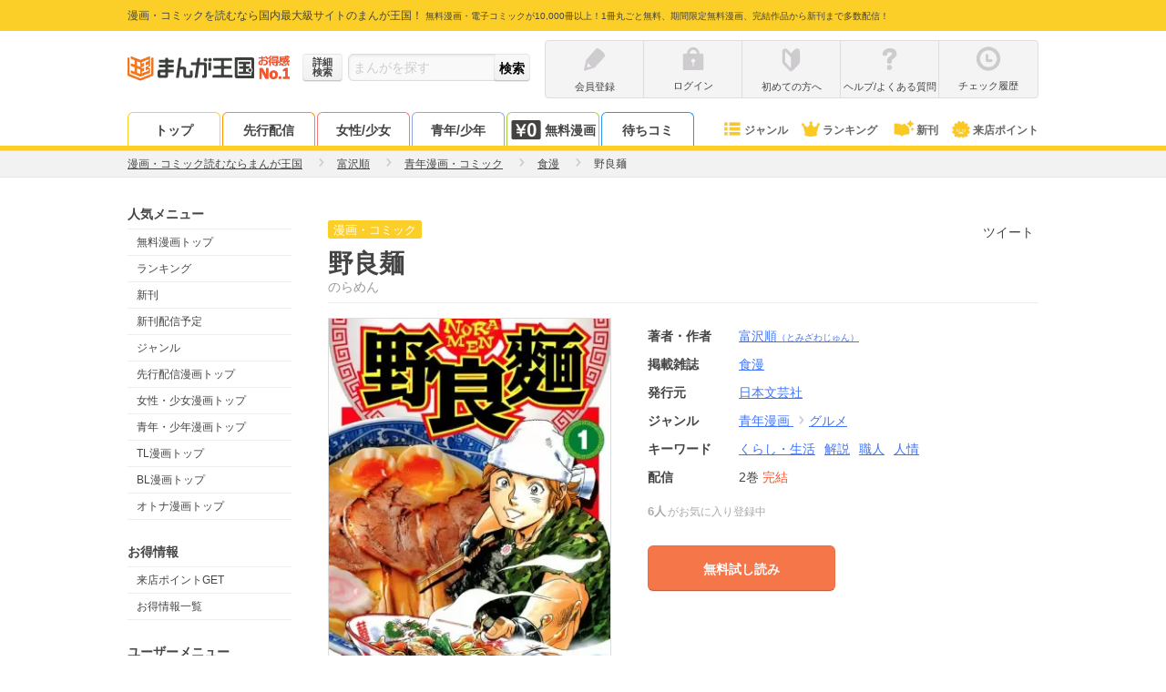

--- FILE ---
content_type: text/html; charset=UTF-8
request_url: https://comic.k-manga.jp/title/12917/pv
body_size: 802
content:
<!DOCTYPE html>
<html xmlns="http://www.w3.org/1999/xhtml">
    <script type="text/javascript" src="/js/ad6c02c.js?ver=348be66b74"></script>
    <script type="text/javascript" src="/js/f878dd6.js?ver=348be66b74"></script>
<script type="text/javascript">
    var key = 'isIPad';
    var value = 'on';
    var invalidValue = 'off';
    var returnUrl = '/title/12917/pv';

    function pageLoad() {
        var ua = window.navigator.userAgent.toLowerCase();
        if (navigator.cookieEnabled) {
            if (ua.indexOf('macintosh') > -1 && isIPadScreen()) {
                $.cookie(key, value, {expires: 7});
            } else {
                $.cookie(key, invalidValue, {expires: 7});
            }
            window.location.href = returnUrl;
        } else {
            var cookieMsg = document.getElementById('cookie-message');
            cookieMsg.style.display = 'block';
        }
    }

    function isIPadScreen() {
        // G: Generation
        var screens = [
            [1032, 1376], // iPad Pro 13(1G)
            [1024, 1366], // iPad Pro 12.9 (1G, 2G, 3G, 4G)
            [834, 1210],  // iPro Pro 11(4G)
            [834, 1112],  // iPad Air (3G) / iPad Pro 10.5
            [834, 1194],  // iPad Pro 11 (1G, 2G)
            [768, 1024],  // iPad (1G, 2G, 3G, 4G) / iPad Mini (1G, 2G, 3G, 4G, 5G) / iPad Air (1G, 2G) / iPad Pro 9.7
            [810, 1080],  // iPad (7G, 8G)
            [820, 1180],  // iPad Air (4G)
            [744, 1133]   // iPad min (6G)
        ];
        var portrait_width = 0;
        var portrait_height = 0;
        if (window.screen.width < window.screen.height) {
            portrait_width = window.screen.width;
            portrait_height = window.screen.height;
        } else {
            portrait_width = window.screen.height;
            portrait_height = window.screen.width;
        }
        for (var i = 0; i < screens.length; i++) {
            if (portrait_width === screens[i][0] && portrait_height === screens[i][1]) {
                return true;
            }
        }

        return false;
    }
</script>

    <style>
        #cookie-message {
            display: none;
        }
    </style>

<body onload="pageLoad();">
<noscript>
    <p id="js-message">JavaScriptの設定が無効化されています。まんが王国をご利用いただくにはCookieとJavaScriptの設定を有効にしてください</p>
</noscript>
<p id="cookie-message">Cookieが無効化されています。まんが王国をご利用いただくには有効にしてください。</p>
</body>

<body onload="pageLoad();"></body>
</html>


--- FILE ---
content_type: text/html; charset=UTF-8
request_url: https://comic.k-manga.jp/title/12917/pv
body_size: 26590
content:
<!DOCTYPE html>
<html xmlns="http://www.w3.org/1999/xhtml">
<head>
  <meta http-equiv="x-xrds-location" content="https://comic.k-manga.jp/xrds/" />
  <meta http-equiv="Content-Type" content="text/html; charset=utf-8" />
  <meta name="viewport" content="width=device-width, initial-scale=1, maximum-scale=2, user-scalable=no"><link rel="preconnect" href="//cf.image-cdn.k-manga.jp">
  <link rel="preconnect" href="//kmsp-img.k-manga.jp">
  <link rel="preconnect" href="//www.google-analytics.com">
  <link rel="preconnect" href="//www.googletagmanager.com">
  <link rel="preconnect" href="//content-autofill.googleapis.com">
  <link rel="preconnect" href="//d.line-scdn.net">

      
<title>野良麺｜まんが王国</title>
      <meta name="description" content="野良麺 -富沢順の電子書籍・漫画(コミック)を無料で試し読み[巻]。自分が誰だかわからないけど、ラーメンを作らせたら超一流！　「野良ちゃん」と呼ばれる放浪青年が作り出す一杯のラーメンが、人々を幸せにしていく人情グルメコミック！　店の前で倒れていた青年にラーメンを食べさせた「ラーメンしろくま」の店主だったが、そのラーメンを酷評されてしまう。店主の娘・玉子（たまこ）は、青年が背負っていた麺棒から麺師だと考えて、青年に自分のラーメンを作らせるが……!?">
    <meta name="keywords" content="野良麺,漫画,まんが,マンガ,コミック,まんが王国">
    <link rel="canonical" href="https://comic.k-manga.jp/title/12917/pv" />
          <meta name="twitter:card" content="summary" />
      <meta name="twitter:site" content="@mangakingdom" /><meta property="og:url" content="https://comic.k-manga.jp/title/12917/pv" /><meta property="fb:app_id" content="1566664856921433" />
      <meta property="og:site_name" content="まんが王国" />
      <meta property="og:title" content="野良麺" />
      <meta property="og:image" content="https://cf.image-cdn.k-manga.jp/cover_320/1/12917/b12917_1_320.jpg" />
      <meta property="og:type" content="book" />
      <meta property="og:description" content="自分が誰だかわからないけど、ラーメンを作らせたら超一流！　「野良ちゃん」と呼ばれる放浪青年が作り出す一杯のラーメンが、人々を幸せにしていく人情グルメコミック！　店の前で倒れていた青年にラーメンを食べさせた「ラーメンしろくま」の店主だったが、そのラーメンを酷評されてしまう。店主の娘・玉子（たまこ）は、青年が背負っていた麺棒から麺師だと考えて、青年に自分のラーメンを作らせるが……!?" />
      
            <link rel="stylesheet" type="text/css" media="all" href="/css/261c8c7.css?ver=348be66b74" />
                <link rel="stylesheet" type="text/css" media="all" href="/css/23325bc.css?ver=348be66b74" />
                  <link rel="stylesheet" type="text/css" media="all" href="/css/3642bfe.css?ver=348be66b74" />
                  <link rel="stylesheet" type="text/css" media="all" href="/css/9ef5607.css?ver=348be66b74" />
  	  
  <style>
.first-point-target--text {
  position: absolute;
  background: #fc5428;
  font-weight: bold;
  color: #fff;
  font-size: 12px;
  line-height: 1;
  padding: 5px 9px;
  top: -15px;
  right: 50%;
  width: 250px;
  margin-right: -135px;
  border-radius: 15px;
}
.first-point-target--text:before {
  content: "";
  display: block;
  position: absolute;
  width: 0;
  height: 0;
  border-style: solid;
  border-width: 5px 5px 0 5px;
  border-color: #fc5228 transparent transparent transparent;
  bottom: -5px;
  right: 50%;
  margin-right: -5px;
}

.novelba-box {
  max-width: 450px;
  margin: 15px auto 0;
}
.novelba-box--inner {
  display: table;
  table-layout: fixed;
  background: #eee;
  padding: 8px;
  width: calc(100% - 36px);
  margin: 0 10px;
}
.novelba-box--inner figure {
  display: table-cell;
  width: 60px;
  vertical-align: top;
  line-height: 0;
}
.novelba-box--inner figure img {
  width: 100%;
  height: auto;
}
.novelba-box--inner .txt-box {
  display: table-cell;
  padding-left: 10px;
  vertical-align: middle;
}
.novelba-box--inner .fukidashi {
  position: relative;
  background: #888;
  color: #fff;
  font-weight: bold;
  text-align: center;
  padding: 2px 0;
  margin-bottom: 3px;
  border-radius: 2px;
}
.novelba-box--inner .fukidashi:before {
  content: "";
  display: block;
  position: absolute;
  width: 0;
  height: 0;
  border-style: solid;
  border-width: 5px 5px 5px 0;
  border-color: transparent #888888 transparent transparent;
  left: -5px;
  top: 50%;
  margin-top: -5px;
}

#continue_reading {
  padding: 10px;
}
#continue_reading.ABtest-background {
  background: #FFFCDB;
  padding: 20px;
  margin-bottom: 10px;
}
#continue_reading.ABtest-change_C {
  position: fixed;
  bottom: 30px;
  left: 50%;
  transform: translateX(-50%);
  z-index: 2;
}
#continue_reading.ABtest-change_C-background {
  position: fixed;
  bottom: 30px;
  width: 450px;
  left: 50%;
  transform: translateX(-50%);
  z-index: 2;
  background: #FFFCDB;
}
  </style>

        <script src="/js_new/app.js?ver=348be66b74" defer></script>
    <script src="/js_new/pc_page/title.js?ver=348be66b74" defer></script>
      <script type="text/javascript" src="/js/9109431.js?ver=348be66b74" ></script>
    <!-- Google Tag Manager/head -->
  <script>
      dataLayer = [{
        'user_status':'0',
        'user_login_auth':'',
        'user_add_date':'',
        'user_point':'0',
        'uid':'',
        'billing_status': '0',
        'billing_status_of_this_month': '0',
        'last_billing_date': '0',
        'last_monthly_billing_date': '0',
        'last_eachtime_billing_date': '0',
        'user_courses': '',
        'user_gender' : '',
        'total_each_time_point_of_this_month':'0',
        'number_of_stamp_card':'',
        'has_app_push_endpoint':'0',
        'trace_uuid': 'c7e0853c-fc6d-4a94-a5d9-2201f7d9965e',
        'customer_attribute_gender': '',
        'is_line_friend': '0',
        'unlimitedPackUser': '0',
        'userUnlimitedPackChargeInfo' : '[]',
        'point_expire_current_month' : '0',
        'billing_status_3month': '0',
        'isPushSiteUserBook' : '0',
        'last_billing_point_value': '0',
        'last_monthly_billing_point_value': '0',
        'last_eachtime_billing_point_value': '0',
        'is_first_point_target': '0',
        'em': '',
        'is_verified_over18': '0',
      }];      /* GTMで使用 PC,SP判定フラグ */var ua_type = 'pc';dataLayer.push({'ua_type': ua_type});
  </script>

  <script>(function(w,d,s,l,i){w[l]=w[l]||[];w[l].push({'gtm.start':
  new Date().getTime(),event:'gtm.js'});var f=d.getElementsByTagName(s)[0],
  j=d.createElement(s),dl=l!='dataLayer'?'&l='+l:'';j.async=true;j.src=
  '//www.googletagmanager.com/gtm.js?id='+i+dl;f.parentNode.insertBefore(j,f);
  })(window,document,'script','dataLayer','GTM-MWSR4G');</script><script>
      dataLayer.push({
        'ad_parameter':''
      });
    </script><!-- End Google Tag Manager/head -->

    <script src="https://cdn-blocks.karte.io/baa84aa5723289132b2f5da3023f2b29/builder.js"></script>
</head>
<body id="body--title__detail" class="mk-body--title__detail">
  <!-- Google Tag Manager -->
  <noscript><iframe src="//www.googletagmanager.com/ns.html?id=GTM-MWSR4G"
  height="0" width="0" style="display:none;visibility:hidden"></iframe></noscript>
<!-- End Google Tag Manager -->    <script>
  window.onerror = function(message, url, lineNum) {
  dataLayer.push({
      'js_error': '1',
      'js_error_message': message,
      'js_error_url':url,
      'js_error_line_num':lineNum,
    });
  };
  </script>

    <script>
  window.onerror = function(message, url, lineNum) {
  dataLayer.push({
      'js_error': '1',
      'js_error_message': message,
      'js_error_url':url,
      'js_error_line_num':lineNum,
    });
  };
  </script>

  <div id="wrapper">
    <!--#HEADER-->
    <header id="header">
  <div id="hd-text">
    <div class="in-width pos-relative">
      <p>
        <span>漫画・コミックを読むなら国内最大級サイトのまんが王国！</span>
        <span class="f10">無料漫画・電子コミックが10,000冊以上！1冊丸ごと無料、期間限定無料漫画、完結作品から新刊まで多数配信！</span>
      </p></div>
  </div>
  <div id="hd-inner" class="clearfix">
    <div id="logo">
      <a href="/">
                  <img src="https://cf.image-cdn.k-manga.jp/images/icons/pc/ic-hd-logo.png" alt="まんが王国ロゴ" width="140px" height="40px" loading="lazy">
              </a>
      <a class="logo-no1" href="/"></a>    </div>
          <div id="hd-search" class="form-base">
        <form method="post" id="x-form-search-word">
          <a href="/search/" class="btn-mini btn--grade form-sch--detail-btn gaevent-hd-nav-pc-searchdetail"><span>詳細<br>検索</span></a>
          <input id="x-search-word" class="form-base--input" type="search" name="search-word" value=""  placeholder="まんがを探す">
          <input id="x-search-submit" class="btn-mini btn__grade form-base--submit" type="submit" value="検索">
        </form>
      </div>
        <div id="hd-nav--status" class="clearfix">        <ul class="hd-nav-notlogin clearfix">
          <li class="hd-nav--item">
            <a class="gaevent-hd-nav-pc-register" href="/register/">
              <div class="ic-hd ic-hd--pencile-g"></div>
              <p class="hd-nav-icon--text line-single">会員登録</p>
            </a></li>
          <li class="hd-nav--item">
            <a class="gaevent-hd-nav-pc-login" href="/login/">
              <div class="ic-hd ic-hd--login-g"></div>
              <p class="hd-nav-icon--text line-single">ログイン</p>
            </a>
          </li>
          <li class="hd-nav--item">
            <a class="gaevent-hd-nav-pc-hajimete" href="/guides/help/hajimete">
              <div class="ic-hd ic-hd--hajimete-g"></div>
              <p class="hd-nav-icon--text line-single">初めての方へ</p>
            </a>
          </li>
          <li class="hd-nav--item">
            <a class="gaevent-hd-nav-pc-helpfaq" href="/guides/help">
              <div class="ic-hd ic-hd--help-g"></div>
              <p class="hd-nav-icon--text line-single">ヘルプ/よくある質問</p>
            </a>
          </li>
          <li class="hd-nav--item">
            <a class="gaevent-hd-nav-pc-history" href="/browsing-history/">
              <div class="ic-hd ic-hd--history-g"></div>
              <p class="hd-nav-icon--text line-single">チェック履歴</p>
            </a>
          </li>
        </ul></div>
  </div><nav id="hd-nav--common">
    <div class="in-width clearfix"><ul class="hd-nav__tab">
        <li class="hd-nav--item hd-nav--item__top"><a href="/" class="gaevent-hd-nav-pc-top">トップ</a></li>
        <li class="hd-nav--item hd-nav--item__original"><a href="https://comic.k-manga.jp/pre" class="gaevent-hd-nav-pc-original">先行配信</a></li>
        <li class="hd-nav--item hd-nav--item__girl"><a href="https://comic.k-manga.jp/girl" class="gaevent-hd-nav-pc-girl">女性/少女</a></li>
        <li class="hd-nav--item hd-nav--item__boy"><a href="https://comic.k-manga.jp/boy" class="gaevent-hd-nav-pc-boy">青年/少年</a></li>
        <li class="hd-nav--item hd-nav--item__jikkuri">
          <a href="/jikkuri/" class="gaevent-hd-nav-pc-jikkuri"><span class="ic-icons ic-icons--nav-yen0 mr3"></span>無料漫画</a>
        </li><li class="hd-nav--item hd-nav--item__machicomi" style="border: 1px solid #2296F3; border-bottom: none;"><a href="https://comic.k-manga.jp/unit_free/" class="gaevent-hd-nav-pc-machicomi-noregi">待ちコミ</a></li></ul><ul class="hd-nav__icon">
        <li class="hd-nav--item hd-nav--item__genre"><a href="/genre/" class="gaevent-hd-nav-pc-genre"><span class="ic-icons ic-icons--nav-genre"></span>ジャンル</a></li>
        <li class="hd-nav--item hd-nav--item__rank"><a href="/rank" class="gaevent-hd-nav-pc-rank"><span class="ic-icons ic-icons--nav-rank"></span>ランキング</a></li>
        <li class="hd-nav--item hd-nav--item__new"><a href="/search/new/" class="gaevent-hd-nav-pc-newbook"><span class="ic-icons ic-icons--nav-new-book"></span>新刊</a></li>
        <li class="hd-nav--item hd-nav--item__comingpt"><a href="/feature/comingpt" class="gaevent-hd-nav-pc-comingpt"><span class="ic-icons ic-icons--nav-chara"></span>来店ポイント</a></li>
      </ul>
    </div>
  </nav></header>

 
<script>
window.addEventListener('DOMContentLoaded', function() {
$(function(){
  $(".nav-menu").each(function(){
    $(this).hide();
  });
  $(".x-hd-nav--trigger").hover(function() {
    $(this).children(".nav-menu").fadeIn(200);
    }, function() {
      $(this).children(".nav-menu").hide();
  });
  
  $('#x-form-search-word').submit(function() {

      var $form = $('#x-form-search-word');
      var $searchWord = $('#x-search-word');
      var text = $searchWord.val();

      if (!text.match(/\S/g)) {
        $searchWord.val('');
        $searchWord.attr('placeholder','検索ワードが未入力です');
        return false;
      }

      if (text == '.' || encodeURI(text) !== encodeURIComponent(text)) {
          $form.attr({'method':'get', 'action': location.protocol + '//' + location.host + '/search/word/'});
      } else {
          $form.attr({'method':'post', 'action': location.protocol + '//' + location.host + '/search/word/' + MK.searchWord(text)});
      }
    });
  });
});
</script>
    <!--#HEADER-->

    <!--#CONTENTS-->
      <section class="breadcrumb">
    <ol class="breadcrumb--target" itemscope itemtype="http://schema.org/BreadcrumbList">
      <li class="breadcrumb--item" itemprop="itemListElement" itemscope itemtype="http://schema.org/ListItem">
        <a itemprop="item" href="/"><span itemprop="name">漫画・コミック読むならまんが王国</span></a>
        <span class="ic-arrows ic-arrows--right-g-mini"></span>
        <meta itemprop="position" content="1" />
      </li><li class="breadcrumb--item" itemprop="itemListElement" itemscope itemtype="http://schema.org/ListItem"><a itemprop="item" href="/search/author/4553"><span itemprop="name">富沢順</span></a>
          <span class="ic-arrows ic-arrows--right-g-mini"></span>
        <meta itemprop="position" content="2" />
      </li><li class="breadcrumb--item" itemprop="itemListElement" itemscope itemtype="http://schema.org/ListItem">
        <a itemprop="item" href="https://comic.k-manga.jp/search/category/1"><span itemprop="name">青年漫画・コミック</span></a>
        <span class="ic-arrows ic-arrows--right-g-mini"></span>
        <meta itemprop="position" content="3" />
      </li><li class="breadcrumb--item" itemprop="itemListElement" itemscope itemtype="http://schema.org/ListItem">
        <a itemprop="item" href="https://comic.k-manga.jp/search/magazine/270"><span itemprop="name">食漫</span></a>
        <span class="ic-arrows ic-arrows--right-g-mini"></span>
        <meta itemprop="position" content="4" />
      </li><li class="breadcrumb--item" itemprop="itemListElement" itemscope itemtype="http://schema.org/ListItem">
          <strong><span itemprop="name">野良麺</span></strong>
          <meta itemprop="position" content="5" />
        </li></ol>
  </section>
    <div id="container">
      <section id="side">
        
    <p class="sub-list--title">人気メニュー</p>
    <ul class="sub-list">
      <li class="sub-list--target"><a href="/jikkuri/" class="gaevent-side-popular-free">無料漫画トップ</a></li>
      <li class="sub-list--target"><a href="/rank" class="gaevent-side-popular-rank">ランキング</a></li>
      <li class="sub-list--target"><a href="/search/new/" class="gaevent-side-popular-new">新刊</a></li>
      <li class="sub-list--target"><a href="/search/schedule" class="gaevent-side-popular-bookschedule">新刊配信予定</a></li>
      <li class="sub-list--target"><a href="/genre/" class="gaevent-side-popular-genre">ジャンル</a></li>
      <li class="sub-list--target"><a href="/pre" class="gaevent-side-popular-original">先行配信漫画トップ</a></li>
      <li class="sub-list--target"><a href="/girl" class="gaevent-side-popular-girl">女性・少女漫画トップ</a></li>
      <li class="sub-list--target"><a href="/boy" class="gaevent-side-popular-boy">青年・少年漫画トップ</a></li>
      <li class="sub-list--target"><a href="/tl" class="gaevent-side-popular-tl">TL漫画トップ</a></li>
      <li class="sub-list--target"><a href="/bl" class="gaevent-side-popular-bl">BL漫画トップ</a></li>      <li class="sub-list--target"><a href="/otona" class="gaevent-side-popular-otona">オトナ漫画トップ</a></li>
          </ul>

    <p class="sub-list--title">お得情報</p>
    <ul class="sub-list">
      <li class="sub-list--target"><a href="/feature/comingpt" class="gaevent-side-camp-comingpt">来店ポイントGET</a></li>
      <li class="sub-list--target"><a href="/feature/campaign-list" class="gaevent-side-camp-campaign">お得情報一覧</a></li>
    </ul>

    <p class="sub-list--title">ユーザーメニュー</p>
    <ul class="sub-list"><li class="sub-list--target"><a href="/register/" class="gaevent-side-user-register">会員登録</a></li>
      <li class="sub-list--target"><a href="/login/" class="gaevent-side-user-login">ログイン</a></li><li class="sub-list--target"><a href="/browsing-history/" class="gaevent-side-user-history">チェック履歴</a></li>
    </ul>

    <p class="sub-list--title">ヘルプ＆ガイド</p>
    <ul class="sub-list">
      <li class="sub-list--target"><a href="/announce" class="gaevent-side-guide-announce">お知らせ</a></li>
      <li class="sub-list--target"><a href="/guides/help" class="gaevent-side-guide-help">ヘルプ／お問い合わせ</a></li>
      <li class="sub-list--target"><a href="/guides/help/howto/index" class="gaevent-side-guide-howto">ご利用ガイド</a></li>
      <li class="sub-list--target"><a href="/guides/help/hajimete" class="gaevent-side-guide-hajimete">初めての方へ</a></li>
      <li class="sub-list--target"><a href="/opinion/" class="gaevent-side-guide-opinion">まんが王国にひとこと投稿</a></li>
    </ul>

    <p class="sub-list--title">漫画を探す</p>
    <ul class="sub-list">
      <li class="sub-list--target"><a href="/search/" class="gaevent-side-search-detail">条件で探す</a></li>
      <li class="sub-list--target"><a href="/feature" class="gaevent-side-search-feature">テーマで探す</a></li>
      <li class="sub-list--target"><a href="/author" class="gaevent-side-search-author">著者で探す</a></li>
      <li class="sub-list--target"><a href="/magazine" class="gaevent-side-search-magazine">掲載雑誌で探す</a></li>
      <li class="sub-list--target"><a href="/keyword/" class="gaevent-side-search-keyword">キーワードで探す</a></li>
      <li class="sub-list--target"><a href="/publisher" class="gaevent-side-search-publisher">発行元で探す</a></li>
      <li class="sub-list--target"><a href="/report/" class="gaevent-side-search-repo">みんなのまんがレポ</a></li>
          </ul>    <p class="sub-list--title">無料漫画</p>
    <ul class="sub-list">
      <li class="sub-list--target"><a href="/jikkuri/" class="gaevent-side-free-jikkuri">無料漫画トップ</a></li>
      <li class="sub-list--target"><a href="/search/jikkuri" class="gaevent-side-free-searchjikkuri">無料漫画一覧</a></li>
      <li class="sub-list--target"><a href="/search/jikkuri?search_option%5Bmixed_safe%5D=c34" class="gaevent-side-free-woman">無料女性漫画</a></li>
      <li class="sub-list--target"><a href="/search/jikkuri?search_option%5Bmixed_safe%5D=c3" class="gaevent-side-free-girl">無料少女漫画</a></li>
      <li class="sub-list--target"><a href="/search/jikkuri?search_option%5Bmixed_safe%5D=c1" class="gaevent-side-free-man">無料青年漫画</a></li>
      <li class="sub-list--target"><a href="/search/jikkuri?search_option%5Bmixed_safe%5D=c2" class="gaevent-side-free-boy">無料少年漫画</a></li>
      <li class="sub-list--target"><a href="/cp/list" class="gaevent-side-free-limited">期間限定 無料一覧</a></li>
    </ul>
    
    <p class="sub-list--title">ジャンル別漫画</p>
    <ul class="sub-list">
      <li class="sub-list--target"><a href="/search/category/34" class="gaevent-side-genre-woman">女性漫画</a></li>
      <li class="sub-list--target"><a href="/search/category/3" class="gaevent-side-genre-girl">少女漫画</a></li>
      <li class="sub-list--target"><a href="/search/category/1" class="gaevent-side-genre-man">青年漫画</a></li>
      <li class="sub-list--target"><a href="/search/category/2" class="gaevent-side-genre-boy">少年漫画</a></li>
      <li class="sub-list--target"><a href="/search/category/31" class="gaevent-side-genre-tl">TL漫画</a></li>
      <li class="sub-list--target"><a href="/search/category/20" class="gaevent-side-genre-bl">BL漫画</a></li>
      <li class="sub-list--target"><a href="/search/category/104" class="gaevent-side-genre-otona">オトナ漫画</a></li>
      <li class="sub-list--target"><a href="/search/genre/7" class="gaevent-side-genre-love">恋愛</a></li>
      <li class="sub-list--target"><a href="/search/genre/35" class="gaevent-side-genre-human">ヒューマンドラマ</a></li>
      <li class="sub-list--target"><a href="/search/genre/14" class="gaevent-side-genre-comedy">ギャグ・コメディー</a></li>
      <li class="sub-list--target"><a href="/search/genre/4" class="gaevent-side-genre-business">職業・ビジネス</a></li>
      <li class="sub-list--target"><a href="/search/genre/15" class="gaevent-side-genre-mystery">サスペンス・ミステリー</a></li>
      <li class="sub-list--target"><a href="/search/genre/8" class="gaevent-side-genre-history">歴史・時代劇</a></li>
      <li class="sub-list--target"><a href="/search/genre/12" class="gaevent-side-genre-sport">スポーツ</a></li>
      <li class="sub-list--target"><a href="/search/genre/13" class="gaevent-side-genre-action">アクション・アドベンチャー</a></li>
      <li class="sub-list--target"><a href="/search/genre/9" class="gaevent-side-genre-horror">ホラー</a></li>
      <li class="sub-list--target"><a href="/search/genre/17" class="gaevent-side-genre-sf">SF・ファンタジー</a></li>
      <li class="sub-list--target"><a href="/search/genre/11" class="gaevent-side-genre-gourmet">グルメ</a></li>
      <li class="sub-list--target"><a href="/search/genre/49" class="gaevent-side-genre-medical">医療・病院系</a></li>
          </ul>

    
    <p class="sub-list--title">人気の著者</p>
    <ul class="sub-list">
      <li class="sub-list--target"><a href="/search/author/1375" class="gaevent-side-author-1375">青山剛昌</a></li>
      <li class="sub-list--target"><a href="/search/author/3905" class="gaevent-side-author-3905">浅野いにお</a></li>
      <li class="sub-list--target"><a href="/search/author/15410" class="gaevent-side-author-15410">石田スイ</a></li>
      <li class="sub-list--target"><a href="/search/author/15844" class="gaevent-side-author-15844">石田拓実</a></li>
      <li class="sub-list--target"><a href="/search/author/7744" class="gaevent-side-author-7744">海野つなみ</a></li>
      <li class="sub-list--target"><a href="/search/author/11731" class="gaevent-side-author-11731">楳図かずお</a></li>
      <li class="sub-list--target"><a href="/search/author/10828" class="gaevent-side-author-10828">大久保ヒロミ</a></li>
      <li class="sub-list--target"><a href="/search/author/20" class="gaevent-side-author-20">御茶漬海苔</a></li>
      <li class="sub-list--target"><a href="/search/author/15396" class="gaevent-side-author-15396">河原和音</a></li>
      <li class="sub-list--target"><a href="/search/author/4169" class="gaevent-side-author-4169">きたがわ翔</a></li>
      <li class="sub-list--target"><a href="/search/author/3985" class="gaevent-side-author-3985">北川みゆき</a></li>
      <li class="sub-list--target"><a href="/search/author/3459" class="gaevent-side-author-3459">草野誼</a></li>
      <li class="sub-list--target"><a href="/search/author/276" class="gaevent-side-author-276">さかたのり子</a></li>
      <li class="sub-list--target"><a href="/search/author/15413" class="gaevent-side-author-15413">椎名軽穂</a></li>
      <li class="sub-list--target"><a href="/search/author/615" class="gaevent-side-author-615">新條まゆ</a></li>
      <li class="sub-list--target"><a href="/search/author/2949" class="gaevent-side-author-2949">清野とおる</a></li>
      <li class="sub-list--target"><a href="/search/author/8069" class="gaevent-side-author-8069">曽根富美子</a></li>
      <li class="sub-list--target"><a href="/search/author/10995" class="gaevent-side-author-10995">高野苺</a></li>
      <li class="sub-list--target"><a href="/search/author/9631" class="gaevent-side-author-9631">高橋留美子</a></li>
      <li class="sub-list--target"><a href="/search/author/4174" class="gaevent-side-author-4174">乃木坂太郎</a></li>
      <li class="sub-list--target"><a href="/search/author/7788" class="gaevent-side-author-7788">東村アキコ</a></li>
      <li class="sub-list--target"><a href="/search/author/2391" class="gaevent-side-author-2391">藤沢とおる</a></li>
      <li class="sub-list--target"><a href="/search/author/2071" class="gaevent-side-author-2071">真島ヒロ</a></li>
      <li class="sub-list--target"><a href="/search/author/1829" class="gaevent-side-author-1829">矢沢あい</a></li>
          </ul><p class="sub-list--title">人気の掲載雑誌</p>
    <ul class="sub-list"><li class="sub-list--target">
          <a href="/search/magazine/117" class="gaevent-side-magazine-117">BE・LOVE</a>
        </li><li class="sub-list--target">
          <a href="/search/magazine/997" class="gaevent-side-magazine-997">ストーリーな女たち</a>
        </li><li class="sub-list--target">
          <a href="/search/magazine/37" class="gaevent-side-magazine-37">プチコミック</a>
        </li><li class="sub-list--target">
          <a href="/search/magazine/112" class="gaevent-side-magazine-112">週刊ヤングマガジン</a>
        </li><li class="sub-list--target">
          <a href="/search/magazine/43" class="gaevent-side-magazine-43">週刊少年ジャンプ</a>
        </li><li class="sub-list--target">
          <a href="/search/magazine/29" class="gaevent-side-magazine-29">ビッグコミックスピリッツ</a>
        </li><li class="sub-list--target">
          <a href="/search/magazine/119" class="gaevent-side-magazine-119">Kiss</a>
        </li><li class="sub-list--target">
          <a href="/search/magazine/82" class="gaevent-side-magazine-82">週刊少年マガジン</a>
        </li><li class="sub-list--target">
          <a href="/search/magazine/69" class="gaevent-side-magazine-69">週刊ヤングジャンプ</a>
        </li><li class="sub-list--target">
          <a href="/search/magazine/13" class="gaevent-side-magazine-13">Cheese!</a>
        </li><li class="sub-list--target">
          <a href="/search/magazine/53" class="gaevent-side-magazine-53">別冊マーガレット</a>
        </li><li class="sub-list--target">
          <a href="/search/magazine/16" class="gaevent-side-magazine-16">ベツコミ</a>
        </li><li class="sub-list--target">
          <a href="/search/magazine/186" class="gaevent-side-magazine-186">Jourすてきな主婦たち</a>
        </li><li class="sub-list--target">
          <a href="/search/magazine/106" class="gaevent-side-magazine-106">モーニング</a>
        </li><li class="sub-list--target">
          <a href="/search/magazine/15" class="gaevent-side-magazine-15">Sho-Comi</a>
        </li><li class="sub-list--target">
          <a href="/search/magazine/1" class="gaevent-side-magazine-1">週刊少年サンデー</a>
        </li><li class="sub-list--target">
          <a href="/search/magazine/208" class="gaevent-side-magazine-208">ヤングキング</a>
        </li><li class="sub-list--target">
          <a href="/search/magazine/94" class="gaevent-side-magazine-94">デザート</a>
        </li><li class="sub-list--target">
          <a href="/search/magazine/177" class="gaevent-side-magazine-177">漫画アクション</a>
        </li><li class="sub-list--target">
          <a href="/search/magazine/41" class="gaevent-side-magazine-41">モバフラ</a>
        </li><li class="sub-list--target">
          <a href="/search/magazine/31" class="gaevent-side-magazine-31">ビックコミックスペリオール</a>
        </li></ul>
    
    
    <div class="sub-banner">
      <div><a href="https://www.facebook.com/manga.kingdom.official" target="_blank"><img src="https://cf.image-cdn.k-manga.jp/images/icons/pc/facebook_banner.png" alt="まんが王国公式facebook" width="180" height="63" loading="lazy"></a></div>
      <div><a href="https://x.com/manga_okoku" target="_blank"><img src="https://cf.image-cdn.k-manga.jp/images/icons/pc/x_banner.png" alt="まんが王国公式twitter" width="180" height="63" loading="lazy"></a></div>
      <div><a href="https://novelba.com/" target="_blank"><img src="https://cf.image-cdn.k-manga.jp/images/icons/pc/novelba_banner.png" alt="novelba（ノベルバ）コミックの続きを小説で毎日無料で楽しめる" width="180" height="63" loading="lazy"></a></div>
      <div><a href="http://store.fundiy.jp/" target="_blank"><img src="https://cf.image-cdn.k-manga.jp/images/icons/pc/fundiystore_banner.png" alt="FUNDIYSTORE" width="180" height="67" loading="lazy"></a></div>
      <div>
        <p class="t-center mb5"><a href="/guides/abj" class="under"><img src="https://cf.image-cdn.k-manga.jp/images/contents/logo-abj.png" alt="ABJ" width="100" height="81" loading="lazy"></a></p>
        <p class="t-center f12"><a href="/guides/abj" class="under">海賊版に関する取り組みについて</a></p>
      </div>
      <div><a href="https://www.abj.or.jp/stopkaizokuban" target="_blank"><img src="https://cf.image-cdn.k-manga.jp/images/contents/abj/abj_20210216.png" alt="STOP!海賊版 きみを犯罪者にしたくない" width="180" height="90" loading="lazy"></a></div>
      <div>  
        <p class="t-center"><img src="https://cf.image-cdn.k-manga.jp/images/contents/jasrac.png" alt="Licensed by JASRAC" width="100" height="100" loading="lazy"></p>
        <p class="t-center f12">JASRAC許諾番号<br>9009998018Y38026<br>9009998019Y45129</p>
      </div>
    </div>
  </section>
    <div id="contents">
            <div itemscope itemtype="http://schema.org/Product">
        <section class="book-info section pb40 pt2 pos-relative">
          <header>
            <h1 class="book-info--title"><div class="book-info--title-icon"><span class="icon-text icon-text__book-title-icon f-normal">漫画・コミック</span></div><span itemprop="name">野良麺</span><span class="book-info--title-kana">のらめん</span></h1>
          </header>
          <div class="clearfix">
            <div class="book-info--left pb20"><img src="https://cf.image-cdn.k-manga.jp/cover_320/1/12917/b12917_1_320.jpg" class="book-info--img x-no-image" itemprop="image" width="311px" height="auto" alt="野良麺" loading="lazy" /></div>
            <div class="book-info--right pb10">
                            




              
              <div class="book-info--icon">
                                                
                
              </div>

              <dl class="book-info--detail">                <dt class="book-info--detail-title">著者・作者</dt>
                <dd class="book-info--detail-item"><a href="/search/author/4553">富沢順<span class="f10">（とみざわじゅん）</span></a></dd>
                <dt class="book-info--detail-title">掲載雑誌</dt>
                <dd class="book-info--detail-item"><a href="https://comic.k-manga.jp/search/magazine/270"><span itemprop="brand">食漫</span></a></dd>
                <dt class="book-info--detail-title">発行元</dt>
                <dd class="book-info--detail-item" itemprop="publisher"><a href="https://comic.k-manga.jp/search/publisher/11">日本文芸社</a></dd>
                <dt class="book-info--detail-title">ジャンル</dt>
                <dd class="book-info--detail-item">                <a class="pr1" href="https://comic.k-manga.jp/search/category/1">
                  <span itemprop="category">青年漫画</span>
                </a>                <span class="ic-arrows ic-arrows--right-g-mini pr1"></span><a href="https://comic.k-manga.jp/search/genre/11">グルメ</a></dd>
                <dt class="book-info--detail-title">キーワード</dt>
                <dd class="book-info--detail-item"><a href="https://comic.k-manga.jp/search/keyword/26">くらし・生活</a><a href="https://comic.k-manga.jp/search/keyword/544">解説</a><a href="https://comic.k-manga.jp/search/keyword/561">職人</a><a href="https://comic.k-manga.jp/search/keyword/581">人情</a></dd><dt class="book-info--detail-title">配信</dt>
                <dd class="book-info--detail-item">2巻
                    <span class="book-info--vol-comp"><span class="f-attention">完結</span></span></dd></dl>

                            
              <div class="book-bookmark ABtest-bookmark-text_B">
    <span class="book-bookmark--text"><span class="book-bookmark--number">6人</span>がお気に入り登録中</span>
  </div>                                          
            <div class="book-info--btn-container mt20"><div class="book-info--btn--inner"><a class="book-info--btn btn__secondary"
                             target="_blank"
                             href="/viewer-launcher/3/1/12917/pv/1/0/0/0/0"
                             rel="nofollow">
                            無料試し読み</a></div><!-- //.book-info-btn-container --></div><!-- //.book-info-btn-container-->

            <!--共有--><div class="book-info--share">
                <div class="clearfix">
                  <div class="grid--item float-l mr5"><a href="https://twitter.com/share" class="twitter-share-button" data-url="https://comic.k-manga.jp/title/12917/pv" data-text="『野良麺／富沢順』を無料で試し読み！｜まんが王国" data-counturl="https://comic.k-manga.jp/title/12917/pv" data-lang="ja">ツイート</a><script>!function(d,s,id){var js,fjs=d.getElementsByTagName(s)[0],p=/^http:/.test(d.location)?'http':'https';if(!d.getElementById(id)){js=d.createElement(s);js.id=id;js.async = true;js.src=p+'://platform.twitter.com/widgets.js';fjs.parentNode.insertBefore(js,fjs);}}(document, 'script', 'twitter-wjs');</script>
                  </div>
                                    <div class="grid--item float-l">                    <div class="line-it-button" data-lang="ja" data-type="share-a" data-url="https://comic.k-manga.jp/title/12917" style="display: none;"></div>
                    <script src="https://d.line-scdn.net/r/web/social-plugin/js/thirdparty/loader.min.js" async="async" defer="defer"></script>
                  </div>
                </div>

                
              </div>            </div>
          </div>

                    <div id="continue_reading" class="btn-area disnon"></div>

                    <div class="tag-wrap-box">
  <div class="tag-ttl pos-relative">
    <p class="f13 f-bold" style="display:inline-block">みんなのまんがタグ</p><a id="help-trigger7" class="ic-icons ic-icons--help2 help-trigger pos-relative gaevent-detail-tag-help-bubble"></a>
    <div id="help-bubble7" class="help-bubble" style="left:auto; top:22px">
      <span id="help-bubble--close7" class="help-bubble--close"></span>
      <p class="pr15">それぞれのコミックに対して自由に追加・削除できるキーワードです。タグの変更は利用者全員に反映されますのでご注意ください。<br>※タグの編集にはログインが必要です。</p>
      <a class="link-text" href="/guides/help/howto/012" target="_blank">もっと詳しく</a>
    </div>
  </div>
    <ul class="x-title-tag-parent tag-list-box">
          </ul>

      <a class="tag-edit-link" href="/login/?pageno=page02">タグ編集</a>
  
    </div>

<dialog id="dialog--edit-tag" class="new-dialog x-new-dialog x-edit-tag-dialog">
  <div class="dialog--body" style="padding-bottom:0">
    <div class="dialog--body-scroll-area pb20" style="max-height:60vh;overflow-y:scroll;">
      <h2 class="dialog--hd">タグを編集する</h2>
            <div class="dialog--hd dialog--hd__attention x-input-tag-success">タグを追加しました</div>
            <div class="dialog--hd dialog--hd__attention x-delete-tag-success">タグを削除しました</div>

            <div class="dialog--item">
        <p><input type="text" class="form-base--input x-input-tag-name" placeholder="タグを入力"></p>
        <p class="f11 mt2 t-right"><span class="x-count-tag-name">0</span>/15</p>
        <div class="btn-area mt5">
          <a class="dialog--btn grid disnon x-add-tag  p0"><span class="btn-base btn-icon-off">タグを追加する</span></a>
          <a class="dialog--btn grid x-add-tag-disable p0"><span class="btn-disabled">タグを追加する</span></a>
        </div>
      </div>

            <div class="dialog--item" style="padding-top:0">
        <ul class="x-dialog-title-tag-parent dialog-tag-list">
                  </ul>
      </div>
            <div class="ic-icons ic-icons--close-dialog x-new-dialog--btn-close"></div>
    </div>
  </div>
</dialog>

<dialog id="dialog--confirm-delete-tag" class="new-dialog x-new-dialog x-dialog-confirm-delete-tag">
  <div class="dialog--body">
    <h2 class="dialog--hd">タグを編集する</h2>
    <div class="dialog--item mb10">「<span class="x-delete-ta-name"></span>」を削除しますか？</div>
    <div class="dialog--btn grid grid--2">
      <div class="grid--item"><a class="x-edit-tag-back btn-back btn-icon-off">キャンセル</a></div>
      <div class="grid--item"><a class="x-tag-delete-confirm btn-base btn-icon-off">削除する</a></div>
    </div>
    
    
    <div class="ic-icons ic-icons--close-dialog x-new-dialog--btn-close"></div>
  </div>
</dialog>

<dialog id="dialog--edit-tag-error" class="new-dialog x-new-dialog x-edit-tag-error">
  <div class="dialog--body">
    <h2 class="dialog--hd">タグの編集</h2>
    <div class="dialog--item x-edit-tag-err-msg">エラーメッセージ</div>
    <div class="dialog--item x-edit-tag-err-msg-sub">エラーメッセージ(赤文字）</div>
    <div class="btn-area mt10 mb0">
        <a class="dialog--btn grid x-edit-tag-back p0"><span class="btn-base btn-icon-off">戻る</span></a>
    </div>
    <div class="ic-icons ic-icons--close-dialog x-new-dialog--btn-close"></div>
  </div>
</dialog>

<script data-src="/js_new/pc_page/title/tag.js" id="tagjs" 
  data-title-tag-edit="https://comic.k-manga.jp/api/tag/edit"
  data-tag-api-action-add="1"
  data-tag-api-action-delete="0"
  data-tag-name-length-limit="30"
  data-sp-tag-default-display-number="5"
  data-is-smart-phone=""
>
</script>


                    <div class="book-info--desc x-book-chapter-story--wrap">
            <h2 class="book-info--desc-title">「野良麺」のあらすじ | ストーリー</h2><p class="book-info--desc-text x-book-chapter-story" itemprop="description">自分が誰だかわからないけど、ラーメンを作らせたら超一流！　「野良ちゃん」と呼ばれる放浪青年が作り出す一杯のラーメンが、人々を幸せにしていく人情グルメコミック！　店の前で倒れていた青年にラーメンを食べさせた「ラーメンしろくま」の店主だったが、そのラーメンを酷評されてしまう。店主の娘・玉子（たまこ）は、青年が背負っていた麺棒から麺師だと考えて、青年に自分のラーメンを作らせるが……!?</p><a href="javascript:void(0);" class="link-text gaevent-detail-story-visible x-book-chapter-story--toggle">もっと見る<span class="ic-arrows ic-arrows--down-tri"></span></a>
          </div>

          
                    

                                                                                                                                                                                                     
                                                                                                                          
                                                                                                                                                                             
                                                                                                                          
                                                                                                                                                                             
                                                                                                                          
                  
          
          
          <div class="book-infomation mb-off pl10 pr10"><div class="book-list book-list__media book-list__thum90"></div>

</div>
                  </section>


    <section class="section pos-relative">
            <p class="book-chapter--header">巻一覧</p>                  
      <ul class="book-buying-btn--list p10"><li>
          <a href="/title/12917/vol/2"><span class="ic-icons ic-icons--new-book mr4"></span>最終巻</a></li><li><a href="/title/12917/pv/bulkbuying"><img src="https://cf.image-cdn.k-manga.jp/images/icons/ic-bulk-y.png" class="t-middle mb4 mr4" width="20px" height="18px" alt="" loading="lazy">まとめ買い</a></li>
      </ul>
            <ul class="book-chapter book-chapter__pv active"><li class="book-chapter--target book-chapter--target__cover book-chapter--target__cover-pv"><div class="book-chapter--num">1巻</div><div class="book-chapter--item" chapter-exid="1">
                


<div class="book-chapter--item-inner"><a href="https://comic.k-manga.jp/title/12917/vol/1">
                    <img src="https://cf.image-cdn.k-manga.jp/images/contents/gif-load02.gif" class="book-list--img x-no-image" width="115px" height="auto" data-image-src="https://cf.image-cdn.k-manga.jp/cover_200/1/12917/b12917_1_200.jpg" alt="野良麺(1)" loading="lazy" />
                  </a><div class="book-chapter--description"><h2 class="book-chapter--title"><a class="color-link under" href="https://comic.k-manga.jp/title/12917/vol/1">野良麺(1)</a></h2><div class="book-chapter--page-price"><span class="book-chapter--page">197ページ | </span><span class="book-chapter--pt">590pt</span>
                    <div class="mt10 x-book-chapter-story--wrap">
                        <p class="f-normal f12 t-justify x-book-chapter-story">自分が誰だかわからないけど、ラーメンを作らせたら超一流！　「野良ちゃん」と呼ばれる放浪青年が作り出す一杯のラーメンが、人々を幸せにしていく人情グルメコミック！　店の前で倒れていた青年にラーメンを食べさせた「ラーメンしろくま」の店主だったが、そのラーメンを酷評されてしまう。店主の娘・玉子（たまこ）は、青年が背負っていた麺棒から麺師だと考えて、青年に自分のラーメンを作らせるが……!?</p>
                        <a href="javascript:void(0);" class="link-text gaevent-detail-story-visible x-book-chapter-story--toggle">もっと見る<span class="ic-arrows ic-arrows--down-tri"></span></a>
                      </div>                  </div><div class="f14 pc-detail-btn-group">
                                                                                                                        <a class="btn book-chapter--btn__sample x-invoke-viewer--btn__selector"
                         data-chapter-exid="1"
                         data-chapter-fcipath="1"
                         data-chapter-readType="0"
                         data-chapter-fcid="0"
                         data-chapter-fcupdated="0"
                         rel="nofollow">
                        試し読み
                      </a><a class="btn book-chapter--btn__buy x-book-chapter--btn__buy float-r" href="/login/" rel="nofollow">購入する</a>                                </div>
              </div>              </div>              </div>            </li><li class="book-chapter--target book-chapter--target__cover book-chapter--target__cover-pv"><div class="book-chapter--num">2巻</div><div class="book-chapter--item" chapter-exid="2">
                


<div class="book-chapter--item-inner"><a href="https://comic.k-manga.jp/title/12917/vol/2">
                    <img src="https://cf.image-cdn.k-manga.jp/images/contents/gif-load02.gif" class="book-list--img x-no-image" width="115px" height="auto" data-image-src="https://cf.image-cdn.k-manga.jp/cover_200/1/12917/b12917_2_200.jpg" alt="野良麺(2)" loading="lazy" />
                  </a><div class="book-chapter--description"><h2 class="book-chapter--title"><a class="color-link under" href="https://comic.k-manga.jp/title/12917/vol/2">野良麺(2)</a></h2><div class="book-chapter--page-price"><span class="book-chapter--page">205ページ | </span><span class="book-chapter--pt">590pt</span>
                    <div class="mt10 x-book-chapter-story--wrap">
                        <p class="f-normal f12 t-justify x-book-chapter-story">ラーメン作り以外の記憶を一切失くしたままで全国を放浪する「野良」。今巻では『奇跡のスープバランス・風のラーメン』『立ち昇るエキス・ビーフラーメン』など２千種類のラーメンを知る男にしか作れない絶品10杯を収録!!　さらに最終話では、野良の素性を知るという娘が登場。果たして、野良の正体は…!?</p>
                        <a href="javascript:void(0);" class="link-text gaevent-detail-story-visible x-book-chapter-story--toggle">もっと見る<span class="ic-arrows ic-arrows--down-tri"></span></a>
                      </div>                  </div><div class="f14 pc-detail-btn-group">
                                                                                                                        <a class="btn book-chapter--btn__sample x-invoke-viewer--btn__selector"
                         data-chapter-exid="2"
                         data-chapter-fcipath="1"
                         data-chapter-readType="0"
                         data-chapter-fcid="0"
                         data-chapter-fcupdated="0"
                         rel="nofollow">
                        試し読み
                      </a><a class="btn book-chapter--btn__buy x-book-chapter--btn__buy float-r" href="/login/" rel="nofollow">購入する</a>                                </div>
              </div>              </div>              </div>            </li></ul><div class="paging paging__title"><span class="paging--item active"><a href="https://comic.k-manga.jp/title/12917/pv">1</a></span></div>

</section>

      
                <section class="section section__recommend mb-off mt0 pb10"><section class="book-relation section b-off pb1">
        <div class="grid grid--4">
          <h3 class="f14 f-bold mt10 mb5">この作品を見た人はコチラも見ています</h3>
          <div class="recommend_items_pc312" style="display:none">
                        <ul class="book-list">
            <li class="grid--item ga-item" data-bookid="88358" data-booktitle="ギフト±">
                <a class="book-relation--item gaevent-detail-initial-reco-88358" href="/title/88358">
                  <img src="https://cf.image-cdn.k-manga.jp/cover_200/8/88358/b88358_1_200.jpg" class="book-list-thum-img" width="145px" height="auto" alt="ギフト±" loading="lazy" />
                  <p class="book-list--title">ギフト±</p>
                </a>
              </li><li class="grid--item ga-item" data-bookid="68031" data-booktitle="幽麗塔">
                <a class="book-relation--item gaevent-detail-initial-reco-68031" href="/title/68031">
                  <img src="https://cf.image-cdn.k-manga.jp/cover_200/6/68031/b68031_1_200.jpg" class="book-list-thum-img" width="145px" height="auto" alt="幽麗塔" loading="lazy" />
                  <p class="book-list--title">幽麗塔</p>
                </a>
              </li><li class="grid--item ga-item" data-bookid="85100" data-booktitle="恋は雨上がりのように">
                <a class="book-relation--item gaevent-detail-initial-reco-85100" href="/title/85100">
                  <img src="https://cf.image-cdn.k-manga.jp/cover_200/8/85100/b85100_1_200.jpg" class="book-list-thum-img" width="145px" height="auto" alt="恋は雨上がりのように" loading="lazy" />
                  <p class="book-list--title">恋は雨上がりのように</p>
                </a>
              </li><li class="grid--item ga-item" data-bookid="55833" data-booktitle="ヒメゴト～十九歳の制服～">
                <a class="book-relation--item gaevent-detail-initial-reco-55833" href="/title/55833">
                  <img src="https://cf.image-cdn.k-manga.jp/cover_200/5/55833/b55833_1_200.jpg" class="book-list-thum-img" width="145px" height="auto" alt="ヒメゴト～十九歳の制服～" loading="lazy" />
                  <p class="book-list--title">ヒメゴト～十九歳の制服～</p>
                </a>
              </li></ul>
                      </div>
        </div>
      </section>
                        <section class="book-relation section b-off pb1">
          <div class="grid grid--4">
            <h3 class="f14 f-bold mt10 mb5">「<a class="color-link under" href="/search/author/4553">富沢順</a>」
                のおすすめ作品</h3>
            <ul class="book-list">
             <li class="grid--item">
              <a class="book-relation--item" href="/title/22607/pv"><aside class="icon-text mb3 disnon-force mr0 ABtest-title-freedata t-center">無料試し読み</aside><img class="book-list--standard-img"src="https://cf.image-cdn.k-manga.jp/cover_200/2/22607/b22607_1_200.jpg" width="145px" height="auto" alt="脱獄ドクターいのち屋エンマ" loading="lazy"><span class="icon-text icon-text__boy02 f12 mb3">青年漫画</span>                  <p class="book-list--title">脱獄ドクターいのち屋エンマ</p><p class="book-list--author hover-no-underline f12"><span class="book-list--author-item">富沢順</span></p>
                </a>
              </li><li class="grid--item">
              <a class="book-relation--item" href="/title/30509/pv"><aside class="icon-text icon-text__jikkuri disnon-force mr-off mb3 t-center ABtest-title-freedata icon-text__freedata-page mb3">56P無料</aside><img class="book-list--standard-img"src="https://cf.image-cdn.k-manga.jp/cover_200/3/30509/b30509_1_200.jpg" width="145px" height="auto" alt="企業戦士YAMAZAKI" loading="lazy"><span class="icon-text icon-text__boy02 f12 mb3">青年漫画</span><aside class="icon-text icon-text__jikkuri02 mb3"><img src="https://cf.image-cdn.k-manga.jp/images/icons/btn-jikuri-logo-mini.png" width="70px" height="23px" alt="じっくり試し読み" loading="lazy"></aside>                  <p class="book-list--title">企業戦士YAMAZAKI</p><p class="book-list--author hover-no-underline f12"><span class="book-list--author-item">富沢順</span></p>
                </a>
              </li><li class="grid--item">
              <a class="book-relation--item" href="/title/30510/pv"><aside class="icon-text icon-text__jikkuri disnon-force mr-off mb3 t-center ABtest-title-freedata icon-text__freedata-page mb3">54P無料</aside><img class="book-list--standard-img"src="https://cf.image-cdn.k-manga.jp/cover_200/3/30510/b30510_1_200.jpg" width="145px" height="auto" alt="ガクエン情報部H.I.P." loading="lazy"><span class="icon-text icon-text__boy02 f12 mb3">青年漫画</span><aside class="icon-text icon-text__jikkuri02 mb3"><img src="https://cf.image-cdn.k-manga.jp/images/icons/btn-jikuri-logo-mini.png" width="70px" height="23px" alt="じっくり試し読み" loading="lazy"></aside>                  <p class="book-list--title">ガクエン情報部H.I.P.</p><p class="book-list--author hover-no-underline f12"><span class="book-list--author-item">富沢順</span></p>
                </a>
              </li><li class="grid--item">
              <a class="book-relation--item" href="/title/30511/pv"><aside class="icon-text mb3 disnon-force mr0 ABtest-title-freedata t-center">無料試し読み</aside><img class="book-list--standard-img"src="https://cf.image-cdn.k-manga.jp/cover_200/3/30511/b30511_1_200.jpg" width="145px" height="auto" alt="コマンダー0" loading="lazy"><span class="icon-text icon-text__boy02 f12 mb3">青年漫画</span>                  <p class="book-list--title">コマンダー0</p><p class="book-list--author hover-no-underline f12"><span class="book-list--author-item">富沢順</span></p>
                </a>
              </li><li class="grid--item">
              <a class="book-relation--item" href="/title/30515/pv"><aside class="icon-text mb3 disnon-force mr0 ABtest-title-freedata t-center">無料試し読み</aside><img class="book-list--standard-img"src="https://cf.image-cdn.k-manga.jp/cover_200/3/30515/b30515_1_200.jpg" width="145px" height="auto" alt="Trickster" loading="lazy"><span class="icon-text icon-text__boy02 f12 mb3">青年漫画</span>                  <p class="book-list--title">Trickster</p><p class="book-list--author hover-no-underline f12"><span class="book-list--author-item">富沢順</span></p>
                </a>
              </li><li class="grid--item">
              <a class="book-relation--item" href="/title/30516/pv"><aside class="icon-text mb3 disnon-force mr0 ABtest-title-freedata t-center">無料試し読み</aside><img class="book-list--standard-img"src="https://cf.image-cdn.k-manga.jp/cover_200/3/30516/b30516_1_200.jpg" width="145px" height="auto" alt="PANKRA BOY" loading="lazy"><span class="icon-text icon-text__boy02 f12 mb3">青年漫画</span>                  <p class="book-list--title">PANKRA BOY</p><p class="book-list--author hover-no-underline f12"><span class="book-list--author-item">富沢順</span></p>
                </a>
              </li><li class="grid--item">
              <a class="book-relation--item" href="/title/30517/pv"><aside class="icon-text icon-text__jikkuri disnon-force mr-off mb3 t-center ABtest-title-freedata icon-text__freedata-page mb3">71P無料</aside><img class="book-list--standard-img"src="https://cf.image-cdn.k-manga.jp/cover_200/3/30517/b30517_1_200.jpg" width="145px" height="auto" alt="あすぴりんDANDY" loading="lazy"><span class="icon-text icon-text__boy02 f12 mb3">青年漫画</span><aside class="icon-text icon-text__jikkuri02 mb3"><img src="https://cf.image-cdn.k-manga.jp/images/icons/btn-jikuri-logo-mini.png" width="70px" height="23px" alt="じっくり試し読み" loading="lazy"></aside>                  <p class="book-list--title">あすぴりんDANDY</p><p class="book-list--author hover-no-underline f12"><span class="book-list--author-item">富沢順</span></p>
                </a>
              </li><li class="grid--item">
              <a class="book-relation--item" href="/title/30518/pv"><aside class="icon-text icon-text__jikkuri disnon-force mr-off mb3 t-center ABtest-title-freedata icon-text__freedata-page mb3">57P無料</aside><img class="book-list--standard-img"src="https://cf.image-cdn.k-manga.jp/cover_200/3/30518/b30518_1_200.jpg" width="145px" height="auto" alt="もーにんぐMOON" loading="lazy"><span class="icon-text icon-text__boy02 f12 mb3">青年漫画</span><aside class="icon-text icon-text__jikkuri02 mb3"><img src="https://cf.image-cdn.k-manga.jp/images/icons/btn-jikuri-logo-mini.png" width="70px" height="23px" alt="じっくり試し読み" loading="lazy"></aside>                  <p class="book-list--title">もーにんぐMOON</p><p class="book-list--author hover-no-underline f12"><span class="book-list--author-item">富沢順</span></p>
                </a>
              </li></ul>
        </div>
        </section>
                          <section class="book-relation section b-off pb1">
          <div class="grid grid--4">
          <h3 class="f14 f-bold mt20 mb5">「<a class="color-link under" href="https://comic.k-manga.jp/search/magazine/270">食漫</a>」のおすすめ作品</h3>
          <ul class="book-list">
            <li class="grid--item">
              <a class="book-relation--item" href="/title/12910/pv"><aside class="icon-text mb3 disnon-force mr0 ABtest-title-freedata t-center">無料試し読み</aside><img class="book-list--standard-img"src="https://cf.image-cdn.k-manga.jp/cover_200/1/12910/b12910_1_200.jpg" width="145px" height="auto" alt="グルメ探偵りょうじ" loading="lazy"><span class="icon-text icon-text__boy02 f12 mb3">青年漫画</span>                  <p class="book-list--title">グルメ探偵りょうじ</p><p class="book-list--author hover-no-underline f12"><span class="book-list--author-item">加藤唯史</span></p>
                </a>
              </li><li class="grid--item">
              <a class="book-relation--item" href="/title/12912/pv"><aside class="icon-text mb3 disnon-force mr0 ABtest-title-freedata t-center">無料試し読み</aside><img class="book-list--standard-img"src="https://cf.image-cdn.k-manga.jp/cover_200/1/12912/b12912_1_200.jpg" width="145px" height="auto" alt="パスタの王国" loading="lazy"><span class="icon-text icon-text__boy02 f12 mb3">青年漫画</span>                  <p class="book-list--title">パスタの王国</p><p class="book-list--author hover-no-underline f12"><span class="book-list--author-item">中祥人</span></p>
                </a>
              </li><li class="grid--item">
              <a class="book-relation--item" href="/title/12918/pv"><aside class="icon-text icon-text__jikkuri disnon-force mr-off mb3 t-center ABtest-title-freedata mb3">1冊無料</aside><img class="book-list--standard-img"src="https://cf.image-cdn.k-manga.jp/cover_200/1/12918/b12918_1_200.jpg" width="145px" height="auto" alt="丼なモンダイ！" loading="lazy"><span class="icon-text icon-text__boy02 f12 mb3">青年漫画</span><aside class="icon-text icon-text__jikkuri02 mb3"><img src="https://cf.image-cdn.k-manga.jp/images/icons/btn-jikuri-logo-mini.png" width="70px" height="23px" alt="じっくり試し読み" loading="lazy"></aside>                  <p class="book-list--title">丼なモンダイ！</p><p class="book-list--author hover-no-underline f12"><span class="book-list--author-item">花形怜</span><span class="book-list--author-item">吉開寛二</span></p>
                </a>
              </li><li class="grid--item">
              <a class="book-relation--item" href="/title/49713/pv"><aside class="icon-text mb3 disnon-force mr0 ABtest-title-freedata t-center">無料試し読み</aside><img class="book-list--standard-img"src="https://cf.image-cdn.k-manga.jp/cover_200/4/49713/b49713_1_200.jpg" width="145px" height="auto" alt="激辛クッキング" loading="lazy"><span class="icon-text icon-text__boy02 f12 mb3">青年漫画</span>                  <p class="book-list--title">激辛クッキング</p><p class="book-list--author hover-no-underline f12"><span class="book-list--author-item">白川晶</span><span class="book-list--author-item">渡瀬のぞみ</span></p>
                </a>
              </li><li class="grid--item">
              <a class="book-relation--item" href="/title/49726/pv"><aside class="icon-text mb3 disnon-force mr0 ABtest-title-freedata t-center">無料試し読み</aside><img class="book-list--standard-img"src="https://cf.image-cdn.k-manga.jp/cover_200/4/49726/b49726_1_200.jpg" width="145px" height="auto" alt="美味しい名古屋を食べに行こまい" loading="lazy"><span class="icon-text icon-text__boy02 f12 mb3">青年漫画</span>                  <p class="book-list--title">美味しい名古屋を食べに行こまい</p><p class="book-list--author hover-no-underline f12"><span class="book-list--author-item">榊こつぶ</span></p>
                </a>
              </li><li class="grid--item">
              <a class="book-relation--item" href="/title/68100/pv"><aside class="icon-text mb3 disnon-force mr0 ABtest-title-freedata t-center">無料試し読み</aside><img class="book-list--standard-img"src="https://cf.image-cdn.k-manga.jp/cover_200/6/68100/b68100_1_200.jpg" width="145px" height="auto" alt="文豪の食彩" loading="lazy"><span class="icon-text icon-text__boy02 f12 mb3">青年漫画</span>                  <p class="book-list--title">文豪の食彩</p><p class="book-list--author hover-no-underline f12"><span class="book-list--author-item">本庄敬</span><span class="book-list--author-item">壬生篤</span></p>
                </a>
              </li></ul>
        </div>
        </section></section>

      <section class="p10 b-default-t pos-relative t-center">
          <h2 class="section--title section--title__border f14">新刊通知を受け取る</h2>
          <p class="f12 mt5"><a href="/register/" class="color-link under gaevent-detail-under-admission">会員登録</a>をすると「野良麺」新刊配信のお知らせが受け取れます。</p>
        </section>
      <div class="mt20 t-right">
          <a href="/jikkuri/" class="color-link under f13 gaevent-detail-freetop">無料漫画を探す（じっくり試し読み）</a>
        </div>                        <ul class="banner-link--box">
                      <li class="link-banner--item link-banner--item_notlogin"><a href="https://comic.k-manga.jp/feature/pointreturn2020"><img src="https://image-srv2.k-manga.jp/images/camp/pointreturn/A_long_50.png" width="370px" height="74px" alt="まんが王国は毎日最大50%還元"></a></li>
                  </ul>
      
         
                  <section class="section pt40 pb40">
        <div class="mangarepo-list">
          <div class="book-repo">
           <header class="section--hd">
              <h2 class="section--title">「野良麺」のみんなのまんがレポ（レビュー）</h2>
            </header><div class="btn-area">
                  <p class="p20">現在まんがレポはありません。</p>
                                  </div>              <dialog id="dialog-notify-select" class="new-dialog x-new-dialog">
                <div class="dialog--body">
                <div class="pl20 pr20 pt20">
                  <p class="mb20">理由を選択して「報告する」ボタンを押してください。</p>
                  <p class="mb10 f-attention disnon x-notify-reason-error">選択されていません</p>
                  <div class="select mb20">
                  <select class="notify-reason">
                    <option value="" selected>選択してください</option>
                                          <option id="option-reason-1" value="1">ネタバレ</option>
                                          <option id="option-reason-2" value="2">スパム</option>
                                          <option id="option-reason-3" value="3">攻撃性</option>
                                      </select>
                  </div>
                  </div>
                  <div class="btn-area">
                    <a href="javascript:void(0);" class="btn-base btn__system manga-report-notify" data-repo-id="">報告する</a>
                  </div>
                  <div class="ic-icons ic-icons--close-dialog x-new-dialog--btn-close"></div>
                </div>
              </dialog><dialog id="dialog-notify-completed" class="new-dialog x-new-dialog">
                <div class="dialog--body">
                  <div class="pl20 pr20 pt20">
                  <p class="mb20">報告が完了しました。</p>
                  <div class="btn-area">
                    <a href="javascript:void(0);" class="btn-base btn__sub x-new-dialog--btn-cancel x-dialog-notify-completed-btn">戻る</a>
                  </div>
                  </div>
                  <div class="ic-icons ic-icons--close-dialog x-new-dialog--btn-close x-dialog-notify-completed-btn"></div>
                </div>
              </dialog><dialog id="dialog-notify-error" class="new-dialog x-new-dialog">
                <div class="dialog--body">
                  <div class="pl20 pr20 pt20">
                  <p class="mb20">エラーが発生しました。</p>
                  <div class="btn-area">
                    <a href="javascript:void(0);" class="btn-base btn__sub x-dialog-notify-completed-btn">戻る</a>
                  </div>
                  </div>
                  <div class="ic-icons ic-icons--close-dialog x-dialog-notify-completed-btn"></div>
                </div>
              </dialog></div>
        </div>
      </section>
      
      </div>

                <div class="mb20"><section class="register-block-v2">
  <h2 class="register-block-v2--title">＼<span class="f-yellow">無料会員</span>になるとこんなにお得！／</h2>
  <div class="register-block-v2--inner">
    <div class="register-block-v2--merit registration-merit01">
      <div class="register-block-v2--merit-head">
        <img src="https://cf.image-cdn.k-manga.jp/images/camp/promo/hoco-01.png" alt="" width="50px" height="50px" class="register-block-v2--merit-image" loading="lazy">
        <div class="register-block-v2--merit-text">
          会員限定無料
          <span>もっと無料が読める！</span>
        </div>
      </div>
      <div class="register-block-v2--merit-body"><div class="book-list-thum-flex book-list-thum-flex-l">
  <div class="book-list-thum-flex--target">
      <a class="disblock gaevent-memberfreelist-" href="/register/">
        <img src="https://cf.image-cdn.k-manga.jp/cover_200/2/28204/b28204_1_200.jpg" class="book-list-thum--img" width="102px" height="auto" alt="女優遺産 分冊版" loading="lazy">
      </a>
    </div><div class="book-list-thum-flex--target">
      <a class="disblock gaevent-memberfreelist-" href="/register/">
        <img src="https://cf.image-cdn.k-manga.jp/cover_200/0/6337/b6337_1_200.jpg" class="book-list-thum--img" width="102px" height="auto" alt="静かなるドン～前編～" loading="lazy">
      </a>
    </div><div class="book-list-thum-flex--target">
      <a class="disblock gaevent-memberfreelist-" href="/register/">
        <img src="https://cf.image-cdn.k-manga.jp/cover_200/8/88194/b88194_1_200.jpg" class="book-list-thum--img" width="102px" height="auto" alt="神の雫" loading="lazy">
      </a>
    </div><div class="book-list-thum-flex--target">
      <a class="disblock gaevent-memberfreelist-" href="/register/">
        <img src="https://cf.image-cdn.k-manga.jp/cover_200/2/21639/b21639_1_200.jpg" class="book-list-thum--img" width="102px" height="auto" alt="蒼太の包丁" loading="lazy">
      </a>
    </div><div class="book-list-thum-flex--target">
      <a class="disblock gaevent-memberfreelist-" href="/register/">
        <img src="https://cf.image-cdn.k-manga.jp/cover_200/3/38070/b38070_1_200.jpg" class="book-list-thum--img" width="102px" height="auto" alt="セブンティウイザン" loading="lazy">
      </a>
    </div><div class="book-list-thum-flex--target">
      <a class="disblock gaevent-memberfreelist-" href="/register/">
        <img src="https://cf.image-cdn.k-manga.jp/cover_200/2/29172/b29172_1_200.jpg" class="book-list-thum--img" width="102px" height="auto" alt="私の顔にさようなら 単話版" loading="lazy">
      </a>
    </div></div></div>
          </div>

    <div class="register-block-v2--merit registration-merit02">
      <div class="register-block-v2--merit-head">
        <img src="https://cf.image-cdn.k-manga.jp/images/camp/promo/hoco-02.png" alt="" width="50px" height="50px" class="register-block-v2--merit-image" loading="lazy">
        <div class="register-block-v2--merit-text">
          0円作品
          <span>本棚に入れておこう！</span>
        </div>
      </div>
      <div class="register-block-v2--balloon-wrap">
        <div class="register-block-v2--balloon register-block-v2--balloon__color01">無料で読める</div>
      </div>
    </div>

    <div class="register-block-v2--merit registration-merit03">
      <div class="register-block-v2--merit-head">
        <img src="https://cf.image-cdn.k-manga.jp/images/camp/promo/hoco-03.png" alt="" width="50px" height="50px" class="register-block-v2--merit-image" loading="lazy">
        <div class="register-block-v2--merit-text">
          来店ポイント
          <span>毎日ポイントGET！</span>
        </div>
      </div>
      <div class="register-block-v2--balloon-wrap">
        <div class="register-block-v2--balloon register-block-v2--balloon__color02">5倍の日もあり</div>
      </div>
    </div>
    
    <div class="register-block-v2--btn-area"><a href="/register/" class="btn-base btn__register gaevent-detail-admission-register">今すぐ会員登録する (無料)</a></div>
  </div>
</section><!-- //.register-block-v2 -->
</div>
      <div class="ABtest-continue_reading-change_C"></div><dialog id="dialog--bought" class="new-dialog x-new-dialog">
      <div class="dialog--body">
        <h2 class="dialog--hd dialog--hd__attention x-dialog--hd__bought f14"></h2><div class="dialog--item">
  <span class="span-viewer x-invoke-viewer--resolution__selectable">
    <a class="btn-viewer-html x-dialog--bought-book x-dialog--btn-web__high disblock"  target="_blank" href="#">今すぐ読む</a>
  </span>
</div>        <div class="ic-icons ic-icons--close-dialog x-new-dialog--btn-close x-dialog--btn-close__bought"></div>
      </div>
    </dialog><dialog id="dialog--viewer-select" class="new-dialog x-new-dialog">
      <div class="dialog--body">
        <h2 class="dialog--hd">読み方を選択する</h2><div class="dialog--item">
  <span class="span-viewer x-invoke-viewer--resolution__selectable">
    <a class="btn-viewer-html x-dialog--bought-book x-dialog--btn-web__high disblock"  target="_blank" href="#">今すぐ読む</a>
  </span>
</div>        <div class="ic-icons ic-icons--close-dialog x-new-dialog--btn-close"></div>
      </div>
    </dialog><div id="dialog--unlimited-pack" class="dialog disnon x-dialog">
  <div class="dialog--body">
    <div class="dialog--item">
      <p class="f-normal t-center pl20 pr20">の対象作品です。</p>
      <div class="btn-area mb5">
        <a href="/unlimited/" class="btn-base btn__unlimited">
                      読み放題について見る
                  </a>
      </div>
          </div>
    <div class="ic-icons ic-icons--close-dialog x-new-dialog--btn-close"></div>
  </div>
</div><dialog id="dialog--point-back-coupon-select" class="new-dialog x-new-dialog">
  <div class="dialog--body">
    <h2 class="dialog--hd">使用するクーポンを選択してください</h2>
    <div class="p10 dialog-scroll-contents">

      <div class="p5">
        <label class="form-base--radio-icon2 active" for="coupon_default">
          <input id="coupon_default" class="form-base--radio2" type="radio" name="purchase_coupon" value="-1" data-coupon-name="" data-coupon-rate="0" checked>
          <span class="disinblock pl20">使用しない</span>
        </label>
      </div></div>
    <div class="dialog--btn grid grid__2">
      <div class="grid--item">
        <a class="btn x-point-back-coupon-select-cancel gaevent-dialog-coupon-cancel"
           data-book-exid="-1"
           data-chapter-no="-1"
           data-book-price="0"
           data-user-total_point="0"
           data-discount-price="0"
           data-coupon-type="0"
        >戻る</a>
      </div>
      <div class="grid--item">
        <a class="btn btn__primary x-point-back-coupon-select-decide gaevent-dialog-coupon-decide"
           data-book-exid="-1"
           data-book-price="0"
           data-chapter-no="-1"
           data-user-coupon="-1"
           data-coupon-name=""
           data-coupon-rate="0"
           data-user-total_point="0"
          >決定する</a>
      </div>
    </div>
    <div class="ic-icons ic-icons--close-dialog x-new-dialog--btn-close x-coupon-select-close gaevent-dialog-close"
         data-book-exid=""
         data-book-price=""
         data-user-total_point=""
    ></div>
  </div>
</dialog>
<input type="hidden" id="token" value=j9qqfWr5OPsYm9AOI7X-jFY_12BfWUdEfg2BTFd4p1k><dialog id="dialog--birthday-input" class="new-dialog x-new-dialog">
    <div class="dialog--body">
      <h2 class="dialog--hd">生年月日を入力してください<span class="f-attention"> ※必須</span></h2>
      <h2 id="birthday-error" class="box-alert mr10 ml10 disnon">存在しない日が設定されています</h2>

      <div class="dialog--item-bg p10"><div class="grid grid__3">
          <div class="grid--item">
            <div class="select">
              <select id="birthday_year" class="pr40 pl8" name=""><option value="未設定">未設定</option><option value="2026">2026年</option><option value="2025">2025年</option><option value="2024">2024年</option><option value="2023">2023年</option><option value="2022">2022年</option><option value="2021">2021年</option><option value="2020">2020年</option><option value="2019">2019年</option><option value="2018">2018年</option><option value="2017">2017年</option><option value="2016">2016年</option><option value="2015">2015年</option><option value="2014">2014年</option><option value="2013">2013年</option><option value="2012">2012年</option><option value="2011">2011年</option><option value="2010">2010年</option><option value="2009">2009年</option><option value="2008">2008年</option><option value="2007">2007年</option><option value="2006">2006年</option><option value="2005">2005年</option><option value="2004">2004年</option><option value="2003">2003年</option><option value="2002">2002年</option><option value="2001">2001年</option><option value="2000">2000年</option><option value="1999">1999年</option><option value="1998">1998年</option><option value="1997">1997年</option><option value="1996">1996年</option><option value="1995">1995年</option><option value="1994">1994年</option><option value="1993">1993年</option><option value="1992">1992年</option><option value="1991">1991年</option><option value="1990">1990年</option><option value="1989">1989年</option><option value="1988">1988年</option><option value="1987">1987年</option><option value="1986">1986年</option><option value="1985">1985年</option><option value="1984">1984年</option><option value="1983">1983年</option><option value="1982">1982年</option><option value="1981">1981年</option><option value="1980">1980年</option><option value="1979">1979年</option><option value="1978">1978年</option><option value="1977">1977年</option><option value="1976">1976年</option><option value="1975">1975年</option><option value="1974">1974年</option><option value="1973">1973年</option><option value="1972">1972年</option><option value="1971">1971年</option><option value="1970">1970年</option><option value="1969">1969年</option><option value="1968">1968年</option><option value="1967">1967年</option><option value="1966">1966年</option><option value="1965">1965年</option><option value="1964">1964年</option><option value="1963">1963年</option><option value="1962">1962年</option><option value="1961">1961年</option><option value="1960">1960年</option><option value="1959">1959年</option><option value="1958">1958年</option><option value="1957">1957年</option><option value="1956">1956年</option><option value="1955">1955年</option><option value="1954">1954年</option><option value="1953">1953年</option><option value="1952">1952年</option><option value="1951">1951年</option><option value="1950">1950年</option><option value="1949">1949年</option><option value="1948">1948年</option><option value="1947">1947年</option><option value="1946">1946年</option><option value="1945">1945年</option><option value="1944">1944年</option><option value="1943">1943年</option><option value="1942">1942年</option><option value="1941">1941年</option><option value="1940">1940年</option><option value="1939">1939年</option><option value="1938">1938年</option><option value="1937">1937年</option><option value="1936">1936年</option><option value="1935">1935年</option><option value="1934">1934年</option><option value="1933">1933年</option><option value="1932">1932年</option><option value="1931">1931年</option><option value="1930">1930年</option><option value="1929">1929年</option><option value="1928">1928年</option><option value="1927">1927年</option></select>
            </div>
          </div>
          <div class="grid--item pl5">
            <div class="select">
              <select id="birthday_month" class="pr40 pl8" name=""><option value="未設定">未設定</option><option value="1">1月</option><option value="2">2月</option><option value="3">3月</option><option value="4">4月</option><option value="5">5月</option><option value="6">6月</option><option value="7">7月</option><option value="8">8月</option><option value="9">9月</option><option value="10">10月</option><option value="11">11月</option><option value="12">12月</option></select>
            </div>
          </div>
          <div class="grid--item pl5">
            <div class="select">
              <select id="birthday_day" class="pr40 pl8" name=""><option value="未設定">未設定</option><option value="1">1日</option><option value="2">2日</option><option value="3">3日</option><option value="4">4日</option><option value="5">5日</option><option value="6">6日</option><option value="7">7日</option><option value="8">8日</option><option value="9">9日</option><option value="10">10日</option><option value="11">11日</option><option value="12">12日</option><option value="13">13日</option><option value="14">14日</option><option value="15">15日</option><option value="16">16日</option><option value="17">17日</option><option value="18">18日</option><option value="19">19日</option><option value="20">20日</option><option value="21">21日</option><option value="22">22日</option><option value="23">23日</option><option value="24">24日</option><option value="25">25日</option><option value="26">26日</option><option value="27">27日</option><option value="28">28日</option><option value="29">29日</option><option value="30">30日</option><option value="31">31日</option></select>
            </div>
          </div>
        </div>
      </div><div class="box-alert mr10 ml10">
        未成年のお客様による会員登録、まんがポイント購入の際は、都度親権者の同意が必要です。<br>
        一度登録した生年月日は変更できませんので、お間違いの無いようご登録をお願いします。<br>
        一部作品の購読は年齢制限が設けられております。
      </div>

      <div class="m10 f-normal">※生年月日の入力がうまくできない方は
        <a class="color-link under" href="https://comic.k-manga.jp/birthday/menue_comic_store_default">こちら</a>からご登録ください。</div>

      <div class="dialog--btn grid grid--2">
        <div class="grid--item">
          <a class="btn-base btn__white x-new-dialog--btn-cancel">キャンセル</a>
        </div>
        <div class="grid--item">
          <a class="btn-base btn__system x-confirm-birthday">決定</a>
        </div>
      </div>
      <div class="ic-icons ic-icons--close-dialog x-new-dialog--btn-close"></div>
    </div>
  </dialog><dialog id="dialog--parental-consent" class="new-dialog x-new-dialog">
    <div class="dialog--body">
      <h2 class="dialog--hd">親権者同意確認</h2>

      <div class="dialog--item-bg">
        <p class="f-bold">未成年のお客様によるまんがポイント購入は親権者の同意が必要です。下部ボタンから購入手続きを進めてください。<br>購入手続きへ進んだ場合は、いかなる場合であっても親権者の同意があったものとみなします。</p>
      </div>

      <div class="dialog--btn grid grid--1">
        <div class="grid--item">
          <a class="btn btn__primary x-confirm-parental-consent">親権者の同意を得て購入手続きへ進む</a>
        </div>
      </div>

      <div class="dialog--btn grid grid--1">
        <div class="grid--item x-new-dialog--btn-cancel">
          <a class="btn">キャンセル</a>
        </div>
      </div>
      <div class="ic-icons ic-icons--close-dialog x-new-dialog--btn-close"></div>
    </div>
  </dialog><dialog id="dialog--loading" class="new-dialog x-new-dialog">
  <div class="dialog--body">
    <div class="loading-area">
      <div class="loading-area--img"></div>
      <p class="loading-area--text">Now Loading…</p>
    </div>
  </div>
</dialog><dialog id="dialog--error" class="new-dialog x-new-dialog">
  <div class="dialog--body">
    <h2 class="dialog--hd dialog--hd__attention">サーバーとの通信に失敗しました</h2>
    <p class="dialog--text">ページを再読み込みするか、しばらく経ってから再度アクセスしてください。</p>
    <div class="ic-icons ic-icons--close-dialog x-new-dialog--btn-close x-dialog--error--btn-close"></div>
  </div>
</dialog><dialog id="" class="dialog disnon x-new-dialog x-warning-dangerous-chapter">
      <div class="dialog--body">
        <h1 class="dialog--hd">購入できません</h1>
        <div class="box-alert mr10 ml10">本コンテンツは年齢制限が設けられております。未成年の方は購入・閲覧できません。ご了承ください。</div>
        <div class="pr20 pl20"><a class="btn btn__grade x-new-dialog--btn-cancel">戻る</a></div>
        <div class="ic-icons ic-icons--close-dialog x-new-dialog--btn-close"></div>
      </div>
    </dialog><dialog class="new-dialog x-new-dialog x-agree-dangerous-chapter">
  <div class="dialog--body">
    <h1 class="dialog--hd">ご確認ください</h1>
    <div class="box-alert mr10 ml10">本作品は性的・暴力的な内容が含まれている可能性がございます。同意の上、購入手続きにお進みください。</div>
    <div class="dialog--btn grid grid--2">
      <div class="grid--item">
        <a class="btn x-new-dialog--btn-cancel">いいえ</a>
      </div>
      <div class="grid--item">
        <a class="btn btn__primary x-agree-buying-dangerous-chapter">はい</a>
      </div>
    </div>
  </div>
</dialog>
    </div><!--/#contents-->

  </div><!--/#cotainer-->

    
  <script data-src="/js_new/sp_page/title/title.js" id="titlejs"
  data-book="12917"
  data-format-type="pv"
  data-menue-comic-api-subscription-campaign-show-undisplayed-tasks="https://comic.k-manga.jp/api/subscription_campaign/show_undisplayed_tasks"
  data-gec='{&quot;book&quot;:&quot;12917&quot;,&quot;formatType&quot;:&quot;pv&quot;,&quot;name&quot;:&quot;\u91ce\u826f\u9eba&quot;,&quot;exids&quot;:[1,2],&quot;unitPrices&quot;:{&quot;1&quot;:590,&quot;2&quot;:590},&quot;category&quot;:&quot;\u9752\u5e74\u30b3\u30df\u30c3\u30af\/\u30b0\u30eb\u30e1&quot;,&quot;artist&quot;:&quot;\u5bcc\u6ca2\u9806&quot;,&quot;transaction&quot;:0,&quot;t_id&quot;:0,&quot;price&quot;:590,&quot;brand&quot;:&quot;\u65e5\u672c\u6587\u82b8\u793e&quot;,&quot;coupons&quot;:[]}'
  data-subscription-campaign='null'
  data-is-chapter=""
  data-total-point="0"
  data-fcipath="1"
  data-read-type-default="0"
  data-read-type-free-sample="1"
  data-read-type-purchased="2"
  data-read-type-unlimited="5"
  data-is-smart-phone=""
  data-viewer-id-html="0"
  data-viewer-id-pc="3"
  data-quality-default="1"
  data-quality-normal="0"
  data-quality-high="1"
  data-bulk-buying='https://comic.k-manga.jp/title/12917/pv/bulkbuying'  data-setting-age-authentication="1"
  data-how-to-read="web"
  data-coupon-book-relation-book-format-exid="2"
  data-real-birthday=""
  data-is-adult=""
  data-bookmark-request-add="0"
  data-member-bookshelf-edit-push-notification-url="https://comic.k-manga.jp/api/bookshelf/switch_push_notification"
  data-push-user-book-active="1" 
  data-image-url="https://cf.image-cdn.k-manga.jp"
  data-reject-minor-exid-count="0">
</script>

<!--facebook-->

<script>
  dataLayer.push({
    'event': 'impression',
    'ecommerce': {
      'detail': {
        'products': [{
          'id': '12917',
          'name': '野良麺',
          'price': '590',
          'variant': 'pv',
          'category': '青年コミック/グルメ',
          'dimension3': '富沢順'
        }]
      }
    }
  });

    dataLayer.push({
    'event': 'view_item',
    'ecommerce': {
      'items': [{
        'item_id': '12917',
        'item_name': '野良麺',
        'item_brand': '日本文芸社',
        'item_category': '青年コミック/グルメ',
        'item_category2': '',
        'item_category3': '富沢順',
        'item_category4': 'WEBサイト',
        'item_variant': 'pv',
        'price': '590'
      }]
    }
  });
</script>

<script>
const allModal = document.querySelectorAll("dialog");
function newDisplayDialog(selector) {
  const modal = document.querySelector(selector);
  if (modal) {
    modal.showModal();
    allModal.forEach(function (openModal) {
      if (openModal !== modal && openModal.open) {
        openModal.close();
      }
    });
  }
}
function newDisplayCloseDialog(selector) {
  const modal = document.querySelector(selector);
  modal.close();
}
const closeBtns = document.querySelectorAll(".x-new-dialog--btn-close,.x-new-dialog--btn-cancel");
closeBtns.forEach(function (btn) {
  btn.onclick = function () {
    const modal = btn.closest("dialog");
    modal.close();
  };
});
</script>

<script>
  var param = location.search;
  if(param.indexOf("?promo_register") != -1) {
    window.location.href = "/register/";
  }
</script>  <script data-src="/js_new/pc_page/title/purchase_dialog.js" id="purchasedialogjs" 
  data-coupon-type-point-back="2"
  data-coupon-type-discount="3"
  data-coupon-type-reduce-price="4"
>
</script>
  <script data-src="/js_new/pc_page/title/manga_repo.js" id="mangarepojs" data-image-url="https://cf.image-cdn.k-manga.jp" data-is-registered="" data-token="j9qqfWr5OPsYm9AOI7X-jFY_12BfWUdEfg2BTFd4p1k" data-add-point-monthly="/addpoint/monthly/"></script>
<input type="hidden" id="report-datas" data-is-registered="" data-token="j9qqfWr5OPsYm9AOI7X-jFY_12BfWUdEfg2BTFd4p1k" data-add-point-monthly="/addpoint/monthly/" data-path-register="/register/">
  <script data-src="/js_new/pc_page/title/viewer_launch.js" id="viewerlaunchjs" data-quality-high="1"></script>
}    <!--/#CONTENTS-->

      <section class="no1-appeal--box f12" id="no1-appeal--box">
    <p class="f-bold">お得感No.1表記について</p>
    <p>「電子コミックサービスに関するアンケート」【調査期間】2025年2月14日～2025年2月19日 【調査対象】まんが王国または主要電子コミックサービスのうちいずれかをメイン且つ有料で利用している20歳～69歳の男女 【サンプル数】1,236サンプル 【調査方法】インターネットリサーチ 【調査委託先】株式会社MARCS　<span class="under t-right x-open--text open--text">詳細表示▼</span></p>   
    <div class="x-no1-appeal--box--inner no1-appeal--box--inner disnon">
      <div class="detail--box">
        <p>本調査における「主要電子コミックサービス」とは、インプレス総合研究所が発行する「<a href="https://research.impress.co.jp/report/list/ebook/502008" target="_blank" class="normal-link">電子書籍ビジネス調査報告書2024</a>」に記載の「利用しているもののうち購入・課金したことのある電子書籍ストアやアプリ」のうち、ポイントを利用してコンテンツを購入するサービスをいいます。<br>調査は、調査開始時点におけるまんが王国と主要電子コミックサービスの通常料金表（還元率を含む）を並べて表示し、最もお得に感じるサービスを選択いただくという方法で行いました。</p>
      </div>
      <p class="f12 under x-close--text close--text">閉じる▲</p>
    </div>
  </section>

    <!--#FOOTER-->
    <footer id="footer">
  <div class="footer-search">
    <ul class="footer-search--list">
      <li class="footer-search--target"><a href="/" class="gaevent-ft-pc-top"><span class="ic-arrows ic-arrows--right-b-mini"></span>まんが王国トップ</a></li>
      <li class="footer-search--target"><a href="/jikkuri/" class="gaevent-ft-pc-jikkuri"><span class="ic-arrows ic-arrows--right-b-mini"></span>無料漫画じっくり試し読みトップ</a></li>
      <li class="footer-search--target"><a href="/girl" class="gaevent-ft-pc-girl"><span class="ic-arrows ic-arrows--right-b-mini"></span>女性・少女漫画トップ</a></li>
      <li class="footer-search--target"><a href="/boy" class="gaevent-ft-pc-boy"><span class="ic-arrows ic-arrows--right-b-mini"></span>青年・少年漫画トップ</a></li>
    </ul>
  </div>
  <nav class="footer-nav grid grid--4">
    <div class="grid--item">
      <p class="sub-list--title">ユーザーメニュー</p>
      <ul class="sub-list"><li class="sub-list--target"><a href="/login/" class="gaevent-ft-pc-user-login">ログイン</a></li>
          <li class="sub-list--target"><a href="/register/" class="gaevent-ft-pc-user-register">会員登録</a></li><li class="sub-list--target"><a href="/optout/mailmagazine/setting" class="gaevent-ft-pc-user-optout">メールマガジンの受信解除</a></li>
        <li class="sub-list--target"><a href="/browsing-history/" class="gaevent-ft-pc-user-history">チェック履歴</a></li>
      </ul>
      <p class="sub-list--title">お得情報</p>
      <ul class="sub-list">
        <li class="sub-list--target"><a href="/feature/comingpt" class="gaevent-ft-pc-camp-comingpt">来店ポイントGET</a></li>
        <li class="sub-list--target"><a href="/feature/campaign-list" class="gaevent-ft-pc-camp-campaign">お得情報</a></li>
      </ul>
    </div>
    <div class="grid--item">
      <p class="sub-list--title">漫画を探す</p>
      <ul class="sub-list">
        <li class="sub-list--target"><a href="/genre/" class="gaevent-ft-pc-search-genre">ジャンル</a></li>
        <li class="sub-list--target"><a href="/rank" class="gaevent-ft-pc-search-rank">ランキング</a></li>
        <li class="sub-list--target"><a href="/search/new/" class="gaevent-ft-pc-search-new">新刊</a></li>
        <li class="sub-list--target"><a href="/search/schedule" class="gaevent-ft-pc-search-bookschedule">新刊配信予定</a></li>
        <li class="sub-list--target"><a href="/feature" class="gaevent-ft-pc-search-feature">テーマで探す</a></li>
        <li class="sub-list--target"><a href="/author" class="gaevent-ft-pc-search-author">著者で探す</a></li>
        <li class="sub-list--target"><a href="/magazine" class="gaevent-ft-pc-search-magazine">掲載雑誌で探す</a></li>
        <li class="sub-list--target"><a href="/keyword/" class="gaevent-ft-pc-search-keyword">キーワードで探す</a></li>
        <li class="sub-list--target"><a href="/report/" class="gaevent-ft-pc-search-repo">みんなのまんがレポ</a></li>
      </ul>
    </div>
    <div class="grid--item">
      <p class="sub-list--title">ジャンル別ランキング</p>
      <ul class="sub-list">
        <li class="sub-list--target"><a href="/rank/" class="gaevent-ft-pc-rank-total"><span class="ic-arrows ic-arrows--right-b-mini"></span>総合漫画ランキング</a></li>
        <li class="sub-list--target"><a href="/rank/female" class="gaevent-ft-pc-rank-female"><span class="ic-arrows ic-arrows--right-b-mini"></span>女性漫画ランキング</a></li>
        <li class="sub-list--target"><a href="/rank/girl" class="gaevent-ft-pc-rank-girl"><span class="ic-arrows ic-arrows--right-b-mini"></span>少女漫画ランキング</a></li>
        <li class="sub-list--target"><a href="/rank/male" class="gaevent-ft-pc-rank-male"><span class="ic-arrows ic-arrows--right-b-mini"></span>青年漫画ランキング</a></li>
        <li class="sub-list--target"><a href="/rank/boy" class="gaevent-ft-pc-rank-boy"><span class="ic-arrows ic-arrows--right-b-mini"></span>少年漫画ランキング</a></li>
        <li class="sub-list--target"><a href="/rank/tl"><span class="ic-arrows ic-arrows--right-b-mini"></span>TL(ティーンズラブ)漫画ランキング</a></li>
        <li class="sub-list--target"><a href="/rank/bl"><span class="ic-arrows ic-arrows--right-b-mini"></span>BL(ボーイズラブ)漫画ランキング</a></li>
        <li class="sub-list--target"><a href="/rank/otona"><span class="ic-arrows ic-arrows--right-b-mini"></span>オトナ(大人)漫画ランキング</a></li>
      </ul>
      <p class="sub-list--title">SNS</p>
      <ul class="sub-list">
        <li class="sub-list--target"><a href="https://www.facebook.com/manga.kingdom.official" target="_blank" class="gaevent-ft-pc-sns-facebook"><span class="ic-arrows ic-arrows--right-b-mini"></span>Facebook</a></li>
        <li class="sub-list--target"><a href="https://x.com/manga_okoku" target="_blank" class="gaevent-ft-pc-sns-x"><span class="ic-arrows ic-arrows--right-b-mini"></span>X</a></li>
      </ul>
    </div>
    <div class="grid--item pr1 pos-relative">
      <p class="sub-list--title">ヘルプ＆ガイド</p>
      <ul class="sub-list">
        <li class="sub-list--target"><a href="/announce" class="gaevent-ft-pc-guide-announce"><span class="ic-arrows ic-arrows--right-b-mini"></span>お知らせ</a></li>
        <li class="sub-list--target"><a href="/guides/help" class="gaevent-ft-pc-guide-help"><span class="ic-arrows ic-arrows--right-b-mini"></span>ヘルプ／お問い合わせ</a></li>
        <li class="sub-list--target"><a href="/guides/help/howto/index" class="gaevent-ft-pc-guide-howto"><span class="ic-arrows ic-arrows--right-b-mini"></span>ご利用ガイド</a></li>
        <li class="sub-list--target"><a href="/guides/help/hajimete" class="gaevent-ft-pc-guide-hajimete"><span class="ic-arrows ic-arrows--right-b-mini"></span>初めての方へ</a></li>
        <li class="sub-list--target"><a href="/opinion/" class="gaevent-ft-pc-guide-opinion"><span class="ic-arrows ic-arrows--right-b-mini"></span>まんが王国にひとこと投稿</a></li>
        <li class="sub-list--target"><a href="/guides/help/character" class="gaevent-ft-pc-guide-chara"><span class="ic-arrows ic-arrows--right-b-mini"></span>まんが王国公式キャラクターの紹介</a></li>
        <li class="sub-list--target"><a href="/feature/alliance" class="gaevent-ft-pc-guide-corporate-gift"><span class="ic-arrows ic-arrows--right-b-mini"></span>まんが王国図書券ギフト（法人様）</a></li>
        <!-- <li class="sub-list--target"><a href="/feature/writer_recruiting" class="gaevent-ft-pc-guide-mangaka"><span class="ic-arrows ic-arrows--right-b-mini"></span>漫画家募集</a></li>  -->
        <li class="sub-list--target"><a href="/announce/hanbaikanri" class="gaevent-ft-pc-guide-corporate-gift"><span class="ic-arrows ic-arrows--right-b-mini"></span>Beaglee販売管理（お取引先様）</a></li>
        <li class="sub-list--target"><a href="/guides/agreement" class="gaevent-ft-pc-guide-agreement"><span class="ic-arrows ic-arrows--right-b-mini"></span>利用規約</a></li>
        <li class="sub-list--target"><a href="/guides/privacy" class="gaevent-ft-pc-guide-privacy"><span class="ic-arrows ic-arrows--right-b-mini"></span>プライバシーポリシー</a></li>
        <li class="sub-list--target"><a href="/guides/tokushoho" class="gaevent-ft-pc-guide-tokushoho"><span class="ic-arrows ic-arrows--right-b-mini"></span>特定商取引法に基づく表示</a></li>
        <li class="sub-list--target"><a href="https://www.beaglee.com/company/profile/" target="_blank" class="gaevent-ft-pc-guide-company"><span class="ic-arrows ic-arrows--right-b-mini"></span>会社概要</a></li>
        <li class="sub-list--target"><a href="/guides/sitemap" class="gaevent-ft-pc-guide-sitemap"><span class="ic-arrows ic-arrows--right-b-mini"></span>サイトマップ</a></li>
      </ul>
    </div>
  </nav>
  <p class="footer--copy">Copyright(c)Beaglee Inc. All Rights Reserved.</p>
</footer>
    <!--/#FOOTER-->

        <div class="page-top-btn disnon" style="opacity:0;">
      <div>
        <span class="ic-base64__36px ic-base64-pagetop p5 opacity7"></span>
      </div>
    </div>
    <script type="text/javascript">
    window.addEventListener('DOMContentLoaded', function() {
    $(function(){
      $('.page-top-btn').click(function(){
         //GTMイベントトラッキング
        dataLayer.push({
          'event': 'custom_event_trigger',
          'custom_event_trigger_ca': 'page_top_btn',
          'custom_event_trigger_ac': 'click',
          'custom_event_trigger_la': 'https://comic.k-manga.jp/title/12917/pv',
          'custom_event_trigger_val': ''
        });
      });
    });
    });
    </script>
      </div>
  <!--/#wrapper-->

<script>
window.addEventListener('DOMContentLoaded', function() {
  $(function(){
    // スタンプカード通知
    $('.x-stampcard-news--box').each(function(i) {
      var setTimeNum = 5000 * i;
      $(this).delay(setTimeNum).fadeIn();
      if( i == 0 ) {
        $(this).delay(3800).fadeOut();
      } else {
        $(this).delay(4100).fadeOut();
      }
    });

    $(".nav-menu").each(function(){
      $(this).hide();
    });
    $(".x-hd-nav--trigger").hover(function() {
      $(this).children(".nav-menu").fadeIn(200);
      }, function() {
      $(this).children(".nav-menu").hide();
    });

    $('#x-form-search-word').submit(function() {

      var $form = $('#x-form-search-word');
      var $searchWord = $('#x-search-word');
      var text = $searchWord.val();

      if (!text.match(/\S/g)) {
        $searchWord.val('');
        $searchWord.attr('placeholder','検索ワードが未入力です');
        return false;
      }

      if (text == '.' || encodeURI(text) !== encodeURIComponent(text)) {
        $form.attr({'method':'get', 'action': location.protocol + '//' + location.host + '/search/word/'});
      } else {
        $form.attr({'method':'post', 'action': location.protocol + '//' + location.host + '/search/word/' + MK.searchWord(text)});
      }
    });

    //フッターサーチ
    $('#x-form-search-word-footer').submit(function() {

      var $form = $('#x-form-search-word-footer');
      var $searchWord = $('#x-search-word-footer');
      var text = $searchWord.val();

      if (!text.match(/\S/g)) {
        $searchWord.val('');
        $searchWord.attr('placeholder','検索ワードが未入力です');
        return false;
      }

      if (text == '.' || encodeURI(text) !== encodeURIComponent(text)) {
          $form.attr({'method':'get', 'action': location.protocol + '//' + location.host + '/search/word/'});
      } else {
          $form.attr({'method':'post', 'action': location.protocol + '//' + location.host + '/search/word/' + MK.searchWord(text)});
      }
    });
  });
});
</script>

<script>
window.addEventListener('DOMContentLoaded', function() {
    if (!$('#x-search-word').length) {
        return;
    }

    // GENIEE SEARCHサジェスト 設定タグ・パラメータ
    window.poplink3 = {
                                        uid: "77b0e6db506b47c380903d8147889541u",
        target: "#x-search-word", //ヘッダー部検索窓の場合
        deviceType: {desktop: 'pcia', mobile: 'pcia'},
        deviceNameHook: function () {
            return (window.parent.screen.width) < 1200 ? 'mobile' : 'desktop';
        },
        suggestClickHook: function (keyword, string) {
            $("#x-form-search-word").trigger('submit');
        },
        suggestAutoDisplay: true
    };
    (function () {
        var s = document.createElement("script");
        s.charset = "utf-8";
        s.src = "//poplink-f.probo.biz/pl3/poplink3.js";
        document.getElementsByTagName("head")[0].appendChild(s);
    })();
});
</script>

<script data-src="/js_new/pc_page/title/detail.js" id="detailjs" data-is-detail="1"></script>
<script>
  dataLayer.push({
    'event': 'event_sexy_flag',
    'sexy_flag': '0'
  });
</script>
<script type="text/javascript">

function recommendItems(spec, prod, xprod, cat, xcat, num)
{
  $data = {
    token: 'j9qqfWr5OPsYm9AOI7X-jFY_12BfWUdEfg2BTFd4p1k',
    caller: 'body--title__detail',
    cookie: '5331d72cfa3cb2757dca2e6dfd0ccadeea6c20f5',
    spec: spec
  };
  if (prod != undefined) $data['prod'] = prod;
  if (xprod != undefined) $data['xprod'] = xprod;
  if (cat != undefined) $data['cat'] = cat;
  if (xcat != undefined) $data['xcat'] = xcat;
  if (num != undefined) $data['num'] = num;

  $.ajax({
    url: '/api/recommend/items',
    type: 'POST',
    data: $data,
    dataType: 'json',
    success: function(data, dataType) {
      if (data.status == 'OK' && data.total > 0) {
        $(".recommend_items_" + spec)[0].innerHTML = data.body;
      }
      $(".recommend_items_" + spec).show();
    },
    error: function(XMLHttpRequest, textStatus, errorThrown) {
      $(".recommend_items_" + spec).show();
    }
  });
}

function recommendTrack(spec, prod, cref)
{
  $.ajax({
    url: '/api/recommend/track',
    type: 'GET',
    data: {
      token: 'j9qqfWr5OPsYm9AOI7X-jFY_12BfWUdEfg2BTFd4p1k',
      cookie: '5331d72cfa3cb2757dca2e6dfd0ccadeea6c20f5',
      spec: spec,
      prod: prod,
      cref: cref
    },
    dataType: 'json',
    cache: false
  });
}

function recommendClusterItems(spec, clusterId)
{
  $data = {
    token: 'j9qqfWr5OPsYm9AOI7X-jFY_12BfWUdEfg2BTFd4p1k',
    caller: 'body--title__detail',
    cookie: '5331d72cfa3cb2757dca2e6dfd0ccadeea6c20f5',
    spec: spec,
    clusterId: clusterId,
    date: ''
  };

  $.ajax({
    url: '/api/dual_recommend/items',
    type: 'POST',
    data: $data,
    dataType: 'json',
    success: function(data, dataType) {
      if (data.status == 'OK' && data.total > 0) {
        $(".dual_recommend_items_" + spec)[0].innerHTML = data.body;
      }
      $("dual_recommend_items_" + spec).show();
      $(".dual-loading-area--img").hide();
    },
    error: function(XMLHttpRequest, textStatus, errorThrown) {
      $("dual_recommend_items_" + spec).show();
    }
  });
}

function highRatingItems(spec, prod, xprod, cat, xcat, num)
{
  $data = {
    token: 'j9qqfWr5OPsYm9AOI7X-jFY_12BfWUdEfg2BTFd4p1k',
    caller: 'body--title__detail',
    cookie: '5331d72cfa3cb2757dca2e6dfd0ccadeea6c20f5',
    spec: spec
  };
  if (prod != undefined) $data['prod'] = prod;
  if (xprod != undefined) $data['xprod'] = xprod;
  if (cat != undefined) $data['cat'] = cat;
  if (xcat != undefined) $data['xcat'] = xcat;
  if (num != undefined) $data['num'] = num;

  $.ajax({
    url: '/api/high_rating/items',
    type: 'POST',
    data: $data,
    dataType: 'json',
    success: function(data, dataType) {
      if (data.status == 'OK' && data.total > 0) {
        $(".high_rating_items_" + spec)[0].innerHTML = data.body;
      }
      $(".high_rating_items_" + spec).show();
    },
    error: function(XMLHttpRequest, textStatus, errorThrown) {
      $("high_rating_items_" + spec).show();
    }
  });
}

function goodReportItems(spec, prod, xprod, cat, xcat, num)
{
  $data = {
    token: 'j9qqfWr5OPsYm9AOI7X-jFY_12BfWUdEfg2BTFd4p1k',
    caller: 'body--title__detail',
    cookie: '5331d72cfa3cb2757dca2e6dfd0ccadeea6c20f5',
    spec: spec
  };
  if (prod != undefined) $data['prod'] = prod;
  if (xprod != undefined) $data['xprod'] = xprod;
  if (cat != undefined) $data['cat'] = cat;
  if (xcat != undefined) $data['xcat'] = xcat;
  if (num != undefined) $data['num'] = num;

  $.ajax({
    url: '/api/good_report/items',
    type: 'POST',
    data: $data,
    dataType: 'json',
    success: function(data, dataType) {
      if (data.status == 'OK' && data.total > 0) {
        $(".good_report_items_" + spec)[0].innerHTML = data.body;
      }
      $(".good_report_items_" + spec).show();

      $('.x-mangarepo-list--text').each(function(){
      var fullTxt = $(this).text();
      var beforeTxt = fullTxt.substr(0, 70);
      var afterTxt = fullTxt.substr(70, fullTxt.length - 70);

     if(fullTxt.length > 70){
     $(this).html('<span class="mangarepo-list--before-text">' + beforeTxt + '</span>' + '<span class="mangarepo-list--after-text">' + afterTxt + '</span>');
     $('.mangarepo-list--after-text').hide();
     $('.mangarepo-list--reply').hide();
      }
     });
    },
    error: function(XMLHttpRequest, textStatus, errorThrown) {
      $(".good_report_items_" + spec).show();
    }
  });

}

function recommendSurveyBooks(num)
{
  var url = '/api/recommend_survey/books';
  if (num != undefined) {
    url = '/api/recommend_survey/books/'+num;
  }

  $.ajax({
    url: url,
    type: 'GET',
    data: {
    },
    dataType: 'json',
    success: function(data, dataType) {
      if (data.status == 'OK') {
        /* 条件に当てはまったらダイアログを表示する */
        $(".x-survey_books_result")[0].innerHTML = data.body;
        addEventOnRecommendSurveyDialog();
        displayDialog("#display-questionnaire");
      } else {
      }
    },
    error: function(XMLHttpRequest, textStatus, errorThrown) {
    }
  });
}

function registerSurveyBooks(isSelected, bookList)
{
  if (bookList == undefined) bookList = [];

  $.ajax({
    url: '/api/recommend_survey/register',
    type: 'POST',
    data: {
      token: $("#x-token").data('token'),
      isSelected: isSelected,
      bookList: bookList.join()
    },
    dataType: 'json',
    success: function(data, dataType) {
      if (data.status == 'OK') {
        $(".survey_books_result").hide();
        location.reload();
      } else {
        // エラーのハンドリングすることがあればこのelse内でハンドリングする
        $(".x-dialog").hide();
      }
    },
    error: function(XMLHttpRequest, textStatus, errorThrown) {
      $(".x-dialog").hide();
    }
  });
}

function sexyDualRecommendItems(spec, category, keyword)
{
  $data = {
    token: 'j9qqfWr5OPsYm9AOI7X-jFY_12BfWUdEfg2BTFd4p1k',
    caller: 'body--title__detail',
    cookie: '5331d72cfa3cb2757dca2e6dfd0ccadeea6c20f5',
    spec: spec,
    category: category,
    keyword: keyword,
  };

  $.ajax({
    url: '/api/sexy_dual_recommend/items',
    type: 'POST',
    data: $data,
    dataType: 'json',
    success: function(data, dataType) {
      if (data.status == 'OK' && data.total > 0) {
        $(".sexy_dual_recommend_items_" + spec)[0].innerHTML = data.body;
      }
      $(".sexy_dual_recommend_items_" + spec).show();
      $(".dual-loading-area--img").hide();
    },
    error: function(XMLHttpRequest, textStatus, errorThrown) {
      $(".sexy_dual_recommend_items_" + spec).show();
    }
  });
}

function addEventOnRecommendSurveyDialog()
{
  /* ダイアログのclose */
  $("#x-survey_books_close").click(function() {
    $(".x-dialog").hide();
  });

  /* 今後表示しない */
  $(".dont-show-again span").click(function(){
    registerSurveyBooks(0);
  });

  $(".dialog-questionnaire-content .book-list-thum-flex--target").click(function(){
  if( $(this).hasClass("active") ) {
    $(this).removeClass("active");
  } else {
    $(this).addClass("active");
  }
  var parent = $(this).parents(".dialog-questionnaire-content");
  if( parent.find(".book-list-thum-flex--target.active").length > 0 ) {
    parent.find(".questionnaire-selected a").removeClass("btn-disabled");
  } else {
   parent.find(".questionnaire-selected a").addClass("btn-disabled");
  } 
});

var checkedItemList = [];

/* 分析開始（完了までローディング画面） */
$(".dialog-questionnaire .dialog-questionnaire-btn a").click(function(){
  $(".dialog-questionnaire,#display-questionnaire .dialog--hd").hide();
  $(".dialog-questionnaire .book-list-thum-flex--target.active").each(function(){
    checkedItemList.push($(this).data('book'));
  });
  $("#display-questionnaire").hide();
  $("#dialog-questionnaire-loading").show();
  if(checkedItemList.length) {
    registerSurveyBooks(
        1,
        checkedItemList
    );
      }else{
        registerSurveyBooks(0);
      }

  });

}

function unitFreeRecommendItems(spec, prod, xprod, cat, xcat, num, def)
{
    $data = {
        token: 'j9qqfWr5OPsYm9AOI7X-jFY_12BfWUdEfg2BTFd4p1k',
        caller: 'body--title__detail',
        cookie: '5331d72cfa3cb2757dca2e6dfd0ccadeea6c20f5',
        spec: spec
    };
    if (prod != undefined) $data['prod'] = prod;
    if (xprod != undefined) $data['xprod'] = xprod;
    if (cat != undefined) $data['cat'] = cat;
    if (xcat != undefined) $data['xcat'] = xcat;
    if (num != undefined) $data['num'] = num;
    if (def != undefined) $data['def'] = def;

    $.ajax({
        url: '/api/unit_free_recommend/items',
        type: 'POST',
        data: $data,
        dataType: 'json',
        success: function(data, dataType) {
            if (data.status == 'OK' && data.total > 0) {
                $(".unit_free_recommend_items_" + spec)[0].innerHTML = data.body;
            }
            $(".unit_free_recommend_items_" + spec).show();
        },
        error: function(XMLHttpRequest, textStatus, errorThrown) {
            $(".unit_free_recommend_items_" + spec).show();
        }
    });

}

</script>
<script>
  window.addEventListener('DOMContentLoaded', function(){
    $(document).ready(function () {
      recommendItems('pc312', 12917, [ 12917 ], ['c1'], null, 8);
    });
  });
</script>
</body>
</html>


--- FILE ---
content_type: text/css
request_url: https://comic.k-manga.jp/css/9ef5607.css?ver=348be66b74
body_size: 3256
content:
.mybook-select{overflow:hidden;border-bottom:0}.mybook-switch{float:right;width:25%}.mybook-switch .exchange-tab--item{width:50%}.mybook-switch .exchange-tab--target{position:relative;height:30px}.mybook-switch--list-icon{position:absolute;margin:auto;left:0;right:0;top:7px;width:18px;height:3px;background:#aaa}.mybook-switch--list-icon:after{position:absolute;margin:auto;left:0;right:0;top:7px;width:18px;height:3px;background:#aaa}.mybook-switch--list-icon:before{position:absolute;margin:auto;left:0;right:0;top:7px;width:18px;height:3px;background:#aaa;content:"";top:6px}.mybook-switch--list-icon:after{content:"";top:12px}.mybook-switch--thum-icon{position:absolute;top:6px;left:0;right:0;margin:auto}.mybook-switch--thum-icon1,.mybook-switch--thum-icon2,.mybook-switch--thum-icon1:before,.mybook-switch--thum-icon2:before{display:inline-block;background:#aaa;width:8px;height:8px;vertical-align:top}.mybook-switch--thum-icon1:before{content:"";margin-top:10px}.mybook-switch--thum-icon2{margin-left:2px}.mybook-switch--thum-icon2:before{content:"";margin-top:10px}.active .mybook-switch--list-icon{background:#f57649}.active .mybook-switch--list-icon:after,.active .mybook-switch--list-icon:before{background:#f57649}.active .mybook-switch--thum-icon1,.active .mybook-switch--thum-icon2,.active .mybook-switch--thum-icon1:before,.active .mybook-switch--thum-icon2:before{background:#f57649}.mybook-sort{float:left}.mybook-switch{width:34%;float:right}.mybook-filter--item{background:#f4f4f4;background:#f4f4f4}.mybook-option--right__add{border-left:1px solid #ddd;border-bottom:1px solid #ddd;background:#eee}.mybook-filter--item input[type=radio]{-webkit-appearance:none;padding:8px;border:1px solid #aaa;background:#fff;border-radius:2px;vertical-align:middle;margin-top:-2px;background-color:#fff}.mybook-filter--radio__active{position:relative;background-color:#F60 !important;border:1px solid #f06 !important}.mybook-filter--radio__active:after{content:"";position:absolute;top:1px;left:2px;height:15px;width:15px;background:url(https://kmsp-img.k-manga.jp/images/icons/ic-radio-check.png);background-size:12px auto;background-repeat:no-repeat}#mybook-option-bookshelf-custom .mybook-sort{width:100%}#bell-setting__list .bell-setting--icon-right{width:90px;position:absolute;top:20px;right:-10px}#bell-setting__list .bell-setting--icon-right .bell-pv{width:36px;height:10px;margin-right:7px;float:left;text-align:center;font-size:10px;padding-top:32px;position:relative;-webkit-tap-highlight-color:rgba(0,0,0,0.1);cursor:pointer}#bell-setting__list .bell-setting--icon-right .bell-fv{width:36px;height:10px;margin-right:7px;float:left;text-align:center;font-size:10px;padding-top:32px;position:relative;-webkit-tap-highlight-color:rgba(0,0,0,0.1);cursor:pointer}#bell-setting__list .bell-setting--icon-right .bell-fv:after{content:"";right:0;left:0;top:0;position:absolute;margin:auto;z-index:2;height:36px;width:36px;display:inline-block;background-image:url(https://kmsp-img.k-manga.jp/images/icons/ic-bell-single-gray.png);background-repeat:no-repeat;-webkit-background-size:36px auto;-moz-background-size:36px auto;-o-background-size:36px auto;background-size:36px auto;vertical-align:middle;margin-bottom:-10px;-webkit-tap-highlight-color:rgba(0,0,0,0.1);cursor:pointer}#bell-setting__list .bell-setting--icon-right .bell-pv:after{content:"";right:0;left:0;top:0;position:absolute;margin:auto;z-index:2;height:36px;width:36px;display:inline-block;background-image:url(https://kmsp-img.k-manga.jp/images/icons/ic-bell-single-gray.png);background-repeat:no-repeat;-webkit-background-size:36px auto;-moz-background-size:36px auto;-o-background-size:36px auto;background-size:36px auto;vertical-align:middle;margin-bottom:-10px;-webkit-tap-highlight-color:rgba(0,0,0,0.1);cursor:pointer}#bell-setting__list .bell-setting--icon-right .bell-fv.active:after,#bell-setting__list .bell-setting--icon-right .bell-pv.active:after{background-image:url(https://kmsp-img.k-manga.jp/images/icons/ic-bell-single-act.png)}.fix-bottom{-webkit-box-sizing:border-box;-moz-box-sizing:border-box;box-sizing:border-box;position:fixed;z-index:3;bottom:0;padding:15px 0 15px 10px;width:100%;background-color:rgba(0,0,0,0.85)}.info-wrap--box{display:table;table-layout:flex;width:100%}.info-wrap--box>div{display:table-cell;vertical-align:top}.book-img{padding:0 15px 0 0;width:135px}.book-img img{width:135px;height:auto}.gift-info{padding:0 0 0 15px}.gift-setting--table{table-layout:fixed;border:2px solid #ddd;width:100%}.gift-setting--table td{border-top:1px solid #ddd;padding:7px 10px;font-size:13px}.gift-setting--table .select{display:inline-block;vertical-align:middle;width:60px}.gift-setting--table .select select{height:30px}.gift-setting--table .chapter-cell{font-weight:bold;background:#f4f4f4;width:40px;text-align:center}.gift-setting--table .select-cell{text-align:left;padding-right:0}.gift-setting--table .select-cell span{padding-right:5px}.gift-setting--table .btn-cell{width:120px}.gift-setting--table .btn-cell input{width:120px}.sub-tab{margin:10px 0 0;border-top:1px solid #ddd;border-bottom:1px solid #ddd;display:table;table-layout:fixed;width:100%;padding:10px;box-sizing:border-box}.sub-tab li{display:table-cell;vertical-align:middle}.sub-tab li:not(:first-child){border-left:1px solid #ddd}.sub-tab li a{display:block;width:100%;height:25px;line-height:25px;font-size:14px;text-align:center}.sub-tab li a.active{color:#fc5428;font-weight:bold}.gift-detail--box{padding-top:10px;border-top:1px dotted #ddd}#gift-book-list .gift-status{margin-bottom:4px;line-height:1}#gift-book-list .gift-status span{display:inline-block;border-radius:2px;position:relative;line-height:1.4;text-align:center;font-size:12px;vertical-align:middle;color:#ccc;border:1px solid #ccc;padding:0 2px}#gift-book-list .gift-status .gift-status__1{color:#f57649;border:1px solid #f57649}#gift-book-list .gift-status .gift-status__2{color:#427fed;border:1px solid #427fed}#gift-book-list .mybook-list--target:first-child{border-top:0}.gift-btn{font-weight:bold;outline:0;line-height:30px;height:32px;border-radius:6px;box-shadow:0 1px 0 rgba(0,0,0,0.08);position:relative;border:1px solid rgba(0,0,0,0.05);border-bottom:1px solid rgba(0,0,0,0.2);cursor:pointer;text-align:center;-webkit-appearance:none}.gift-send,.gift-btn__1{background-color:#427fed;color:#fff}.gift-confirm,.gift-btn__2{border:1px solid #3f74fd;color:#3f74fd;background:#fff}.gift-qrcode{width:150px;margin:0 auto}.gift-qrcode canvas{width:150px;height:150px}.gift-url--wrap{display:table;width:100%;table-layout:fixed}.gift-url--wrap .gift-url--inner,.gift-url--wrap .gift-url--button{display:table-cell}.gift-url--wrap .gift-url--inner{padding:3px 5px;border:1px solid #ddd;white-space:nowrap;border-radius:2px 0 0 2px/2px 0 0 2px}.gift-url--wrap .gift-url--button{width:100px}.gift-url--wrap .gift-url--button button{width:100px;box-shadow:none;border-radius:0 2px 2px 0/0 2px 2px 0;border:#ddd;background:#ddd;color:#444}.gift-url--wrap .gift-url--button button:active{background:#ccc}.gift-edit--wrap{display:table;table-layout:fixed;width:100%;margin-left:auto;margin-right:auto}.gift-edit--wrap>p{display:table-cell;vertical-align:middle}.gift-edit--wrap>p:first-child{font-weight:bold;width:210px}.gift-edit--wrap>p:last-child{width:80px}.gift-edit--wrap>p:last-child input{width:100%;height:38px;line-height:38px}.mk-body--bookmark__bookmark .additional_icon .icon-text{font-size:12px;padding:0 4px}.mk-body--bookmark__bookmark .additional_icon aside:last-child{margin-right:0}.mk-body--member__bookshelf__show header .section--link-more{position:absolute;right:0;top:5px}.mk-body--member__unitfreebookshelf__show .member--title{margin-bottom:20px;font-size:22px;font-weight:bold;line-height:1.4}.mk-body--member__unitfreebookshelf__show .unit-exchange-tab .exchange-tab--target.active{background:#2092ff;color:#fff}.mk-body--member__unitfreebookshelf__show .mybook-list__thum{-webkit-box-sizing:border-box;-moz-box-sizing:border-box;box-sizing:border-box;padding:8px 0 0 8px;display:flex;flex-wrap:wrap}.mk-body--member__unitfreebookshelf__show .mybook-list__thum .mybook-list--target{-webkit-box-sizing:border-box;-moz-box-sizing:border-box;box-sizing:border-box;position:relative;padding:0 8px 20px 0;width:20%;border:0;clear:none}.mk-body--member__unitfreebookshelf__show .mybook-list__thum .mybook-list--target a{height:100%;display:flex;flex-direction:column;justify-content:space-between}.mk-body--member__unitfreebookshelf__show .mybook-list__thum .mybook-list--target a:after{display:none}.mk-body--member__unitfreebookshelf__show .mybook-list__thum .mybook-list--title{position:relative;padding-top:5px;line-height:1.4;font-weight:bold;font-size:12px}.mk-body--member__unitfreebookshelf__show .myhistory-list--title{position:relative;padding-top:5px;line-height:1.4;font-weight:bold;font-size:12px;height:35px}.mk-body--member__unitfreebookshelf__show .mybook-list__thum .mybook-list--img{float:none;width:100%;height:auto}.mk-body--member__unitfreebookshelf__show .mybook-list--text{text-align:center}.mk-body--member__unitfreebookshelf__show .mybook-list--icon-charge,.mk-body--member__unitfreebookshelf__show .mybook-list--icon-charge-complete{background:#888;color:#fff;font-size:12px}.mk-body--member__unitfreebookshelf__show .mybook-list--icon-charge-complete{background:#2092ff}.mk-body--member__unitfreebookshelf__organized .member--title,.mk-body--member__unitfreebookshelf__dustbox .member--title{margin-bottom:20px;font-size:22px;font-weight:bold;line-height:1.4}.mk-body--member__unitfreebookshelf__organized .unit-exchange-tab .exchange-tab--target.active,.mk-body--member__unitfreebookshelf__dustbox .unit-exchange-tab .exchange-tab--target.active{background:#2092ff;color:#fff}.mk-body--member__unitfreebookshelf__organized .mybook-list__thum,.mk-body--member__unitfreebookshelf__dustbox .mybook-list__thum{-webkit-box-sizing:border-box;-moz-box-sizing:border-box;box-sizing:border-box;padding:8px 0 0 8px;display:flex;flex-wrap:wrap}.mk-body--member__unitfreebookshelf__organized .mybook-list__thum .mybook-list--target,.mk-body--member__unitfreebookshelf__dustbox .mybook-list__thum .mybook-list--target{-webkit-box-sizing:border-box;-moz-box-sizing:border-box;box-sizing:border-box;position:relative;padding:0 8px 20px 0;width:20%;border:0;clear:none}.mk-body--member__unitfreebookshelf__organized .mybook-list__thum .mybook-list--target a,.mk-body--member__unitfreebookshelf__dustbox .mybook-list__thum .mybook-list--target a{height:100%;display:flex;flex-direction:column;justify-content:space-between}.mk-body--member__unitfreebookshelf__organized .mybook-list__thum .mybook-list--target a:after,.mk-body--member__unitfreebookshelf__dustbox .mybook-list__thum .mybook-list--target a:after{display:none}.mk-body--member__unitfreebookshelf__organized .mybook-list__thum .mybook-list--title,.mk-body--member__unitfreebookshelf__dustbox .mybook-list__thum .mybook-list--title{position:relative;padding-top:5px;line-height:1.4;font-weight:bold;font-size:12px}.mk-body--member__unitfreebookshelf__organized .myhistory-list--title,.mk-body--member__unitfreebookshelf__dustbox .myhistory-list--title{position:relative;padding-top:5px;line-height:1.4;font-weight:bold;font-size:12px;height:35px}.mk-body--member__unitfreebookshelf__organized .mybook-list__thum .mybook-list--img,.mk-body--member__unitfreebookshelf__dustbox .mybook-list__thum .mybook-list--img{float:none;width:100%;height:auto}.mk-body--member__unitfreebookshelf__organized .mybook-list--text,.mk-body--member__unitfreebookshelf__dustbox .mybook-list--text{text-align:center}.mk-body--member__unitfreebookshelf__organized .mybook-list--icon-charge,.mk-body--member__unitfreebookshelf__organized .mybook-list--icon-charge-complete,.mk-body--member__unitfreebookshelf__dustbox .mybook-list--icon-charge,.mk-body--member__unitfreebookshelf__dustbox .mybook-list--icon-charge-complete{background:#888;color:#fff;font-size:12px}.mk-body--member__unitfreebookshelf__organized .mybook-list--icon-charge-complete,.mk-body--member__unitfreebookshelf__dustbox .mybook-list--icon-charge-complete{background:#2092ff}.mk-body--unitfreebookmark__unitbookmark .member--title{margin-bottom:20px;font-size:22px;font-weight:bold;line-height:1.4}.mk-body--unitfreebookmark__unitbookmark .unit-exchange-tab .exchange-tab--target.active{background:#2092ff;color:#fff}.mk-body--unitfreebookmark__unitbookmark .mybook-list__thum{-webkit-box-sizing:border-box;-moz-box-sizing:border-box;box-sizing:border-box;padding:8px 0 0 8px;display:flex;flex-wrap:wrap}.mk-body--unitfreebookmark__unitbookmark .mybook-list__thum .mybook-list--target{-webkit-box-sizing:border-box;-moz-box-sizing:border-box;box-sizing:border-box;position:relative;padding:0 8px 20px 0;width:20%;border:0;clear:none}.mk-body--unitfreebookmark__unitbookmark .mybook-list__thum .mybook-list--target a{height:100%;display:flex;flex-direction:column;justify-content:space-between}.mk-body--unitfreebookmark__unitbookmark .mybook-list__thum .mybook-list--target a:after{display:none}.mk-body--unitfreebookmark__unitbookmark .mybook-list__thum .mybook-list--title{position:relative;padding-top:5px;line-height:1.4;font-weight:bold;font-size:12px}.mk-body--unitfreebookmark__unitbookmark .myhistory-list--title{position:relative;padding-top:5px;line-height:1.4;font-weight:bold;font-size:12px;height:35px}.mk-body--unitfreebookmark__unitbookmark .mybook-list__thum .mybook-list--img{float:none;width:100%;height:auto}.mk-body--unitfreebookmark__unitbookmark .mybook-list--text{text-align:center}.mk-body--unitfreebookmark__unitbookmark .mybook-list--icon-charge,.mk-body--unitfreebookmark__unitbookmark .mybook-list--icon-charge-complete{background:#888;color:#fff;font-size:12px}.mk-body--unitfreebookmark__unitbookmark .mybook-list--icon-charge-complete{background:#2092ff}.mk-body--unitfreebookmark__unitbookmarkedit .member--title{margin-bottom:20px;font-size:22px;font-weight:bold;line-height:1.4}.mk-body--unitfreebookmark__unitbookmarkedit .unit-exchange-tab .exchange-tab--target.active{background:#2092ff;color:#fff}.mk-body--unitfreebookmark__unitbookmarkedit .mybook-list__thum{-webkit-box-sizing:border-box;-moz-box-sizing:border-box;box-sizing:border-box;padding:8px 0 0 8px;display:flex;flex-wrap:wrap}.mk-body--unitfreebookmark__unitbookmarkedit .mybook-list__thum .mybook-list--target{-webkit-box-sizing:border-box;-moz-box-sizing:border-box;box-sizing:border-box;position:relative;padding:0 8px 20px 0;width:20%;border:0;clear:none}.mk-body--unitfreebookmark__unitbookmarkedit .mybook-list__thum .mybook-list--target a{height:100%;display:flex;flex-direction:column;justify-content:space-between}.mk-body--unitfreebookmark__unitbookmarkedit .mybook-list__thum .mybook-list--target a:after{display:none}.mk-body--unitfreebookmark__unitbookmarkedit .mybook-list__thum .mybook-list--title{position:relative;padding-top:5px;line-height:1.4;font-weight:bold;font-size:12px}.mk-body--unitfreebookmark__unitbookmarkedit .myhistory-list--title{position:relative;padding-top:5px;line-height:1.4;font-weight:bold;font-size:12px;height:35px}.mk-body--unitfreebookmark__unitbookmarkedit .mybook-list__thum .mybook-list--img{float:none;width:100%;height:auto}.mk-body--unitfreebookmark__unitbookmarkedit .mybook-list--text{text-align:center}.mk-body--unitfreebookmark__unitbookmarkedit .mybook-list--icon-charge,.mk-body--unitfreebookmark__unitbookmarkedit .mybook-list--icon-charge-complete{background:#888;color:#fff;font-size:12px}.mk-body--unitfreebookmark__unitbookmarkedit .mybook-list--icon-charge-complete{background:#2092ff}.mk-body--member__unitfreebrowsinghistory__showbrowsinghistory .member--title{margin-bottom:20px;font-size:22px;font-weight:bold;line-height:1.4}.mk-body--member__unitfreebrowsinghistory__showbrowsinghistory .unit-exchange-tab .exchange-tab--target.active{background:#2092ff;color:#fff}.mk-body--member__unitfreebrowsinghistory__showbrowsinghistory .mybook-list__thum{-webkit-box-sizing:border-box;-moz-box-sizing:border-box;box-sizing:border-box;padding:8px 0 0 8px;display:flex;flex-wrap:wrap}.mk-body--member__unitfreebrowsinghistory__showbrowsinghistory .mybook-list__thum .mybook-list--target{-webkit-box-sizing:border-box;-moz-box-sizing:border-box;box-sizing:border-box;position:relative;padding:0 8px 20px 0;width:20%;border:0;clear:none}.mk-body--member__unitfreebrowsinghistory__showbrowsinghistory .mybook-list__thum .mybook-list--target a{height:100%;display:flex;flex-direction:column;justify-content:space-between}.mk-body--member__unitfreebrowsinghistory__showbrowsinghistory .mybook-list__thum .mybook-list--target a:after{display:none}.mk-body--member__unitfreebrowsinghistory__showbrowsinghistory .mybook-list__thum .mybook-list--title{position:relative;padding-top:5px;line-height:1.4;font-weight:bold;font-size:12px}.mk-body--member__unitfreebrowsinghistory__showbrowsinghistory .myhistory-list--title{position:relative;padding-top:5px;line-height:1.4;font-weight:bold;font-size:12px;height:35px}.mk-body--member__unitfreebrowsinghistory__showbrowsinghistory .mybook-list__thum .mybook-list--img{float:none;width:100%;height:auto}.mk-body--member__unitfreebrowsinghistory__showbrowsinghistory .mybook-list--text{text-align:center}.mk-body--member__unitfreebrowsinghistory__showbrowsinghistory .mybook-list--icon-charge,.mk-body--member__unitfreebrowsinghistory__showbrowsinghistory .mybook-list--icon-charge-complete{background:#888;color:#fff;font-size:12px}.mk-body--member__unitfreebrowsinghistory__showbrowsinghistory .mybook-list--icon-charge-complete{background:#2092ff}.mk-body--member__unitfreebrowsinghistory__showbrowsinghistory .section__unit .icon-wrap-item{display:table;table-layout:fixed;margin-bottom:20px}.mk-body--member__unitfreebrowsinghistory__showbrowsinghistory .section__unit .icon-wrap-item a{display:table-cell;position:relative;padding-bottom:35px}.mk-body--member__unitfreebrowsinghistory__showbrowsinghistory .icon-text__unit{margin:0;font-size:14px;font-weight:bold;background:#fff;height:35px;line-height:35px;padding:0;color:#444;box-shadow:0 1px 0 0 rgba(0,0,0,0.2);border:1px solid #ccc;border-radius:6px;position:absolute;bottom:0;left:0;width:100%}

--- FILE ---
content_type: text/plain; charset=utf-8
request_url: https://timestamp-blocks.karte.io/rewrite-timestamp/timestamp
body_size: -97
content:
2026-01-20T23:31:05.107Z

--- FILE ---
content_type: application/x-javascript; charset=UTF-8
request_url: https://bypass.ad-stir.com/mk?group_id=16104
body_size: 758
content:
(function(e){let n=function(){return document!=null&&document.createElement!=void 0},s=function(e,t){return e.nodeName&&e.nodeName.toUpperCase()===t.toUpperCase()},t=function(e){document!=null&&document.body!=void 0&&document.body.appendChild!=void 0&&document.body.appendChild(e)};if(n()){let n=document.createElement("div");n.innerHTML=e;for(let e=0;e<n.childElementCount;e++)if(s(n.children[e],"SCRIPT")){let s=document.createElement("script");s.type="text/javascript",s.src=n.children[e].src,t(s)}else t(n.children[e])}})(`
<img width="1" height="1" src="https://bypass.ad-stir.com/push_sync" style="display:none;" />
<img width="1" height="1" src="https://u.openx.net/w/1.0/sd?id=556681178&val=470e135e-4a11-49d3-af70-562addf8c5be" style="display:none;" />
<img width="1" height="1" src="https://tg.socdm.com/aux/idsync?proto=bypass_dsp&ssp_uid=470e135e-4a11-49d3-af70-562addf8c5be" style="display:none;" />
<img width="1" height="1" src="https://dsum.casalemedia.com/crum?cm_dsp_id=214&external_user_id=470e135e-4a11-49d3-af70-562addf8c5be" style="display:none;" />
<img width="1" height="1" src="https://pixel.rubiconproject.com/tap.php?v=1551928&nid=5692&put=470e135e-4a11-49d3-af70-562addf8c5be" style="display:none;" />`),function(){var e=document.createElement("script");e.src="https://dmp.im-apps.net/sdk/im-uid.js",document.body.appendChild(e)}(),function(){var e=document.createElement("script");e.innerHTML="window.IMUIDRequest = window.IMUIDRequest || []; IMUIDRequest.push({ customerId: 1007220, callback: (res) => { if (res.uid) { var sc = document.createElement('script'); sc.src = 'https://bypass.ad-stir.com/mk-im?p=164545&uid=' + res.uid; document.body.appendChild(sc); }}, callbackTimeout: 1000})",document.body.appendChild(e)}()